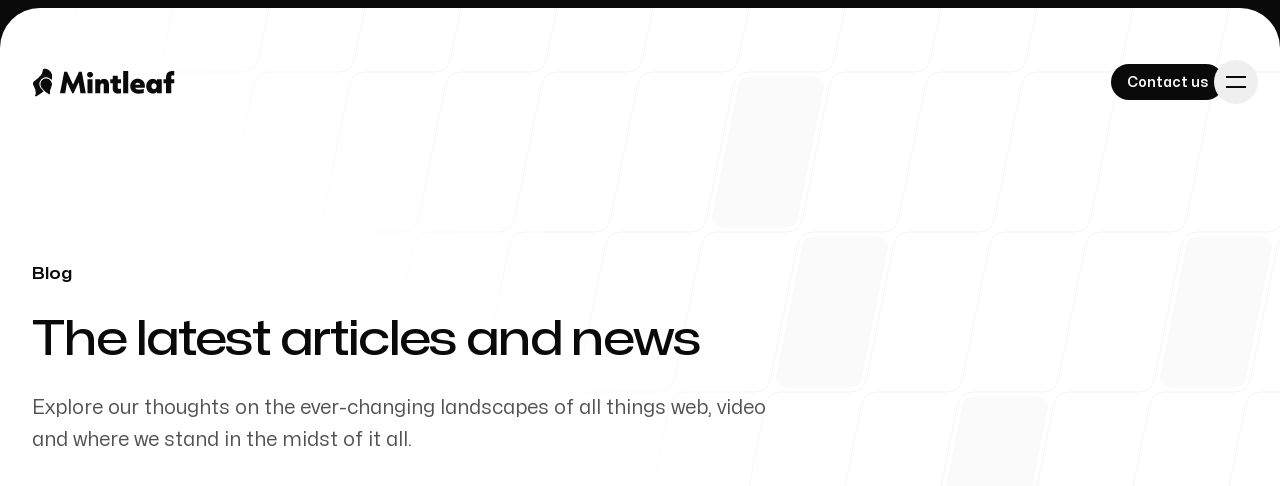

--- FILE ---
content_type: text/html; charset=utf-8
request_url: https://mintleafmarketing.com/blog
body_size: 9490
content:
<!DOCTYPE html><html lang="en" class="h-full bg-neutral-950 text-base antialiased"><head><meta charSet="utf-8"/><meta name="viewport" content="width=device-width, initial-scale=1"/><link rel="stylesheet" href="/_next/static/css/ac83eb10e9474c8c.css" data-precedence="next"/><link rel="preload" as="script" fetchPriority="low" href="/_next/static/chunks/webpack-3b8b6c1db863c932.js"/><script src="/_next/static/chunks/3c4e78cd-490972acc9c71e79.js" async=""></script><script src="/_next/static/chunks/380-0c76a6a5d0ba5afb.js" async=""></script><script src="/_next/static/chunks/main-app-93d53be38fd315ed.js" async=""></script><script src="/_next/static/chunks/890-c18b1423fed1dd61.js" async=""></script><script src="/_next/static/chunks/682-0d9b488bd8beb283.js" async=""></script><script src="/_next/static/chunks/app/layout-ebb6fabebc417961.js" async=""></script><script src="/_next/static/chunks/583-e192dee3b93befb8.js" async=""></script><script src="/_next/static/chunks/app/blog/page-db4f74474c5f8349.js" async=""></script><title>Blog - Mintleaf</title><meta name="description" content="Explore our thoughts on the ever-changing landscapes of all things web, video and where we stand in the midst of it all."/><link rel="icon" href="/favicon.ico" type="image/x-icon" sizes="48x48"/><script src="/_next/static/chunks/polyfills-42372ed130431b0a.js" noModule=""></script></head><body class="flex min-h-full flex-col"><div hidden=""><!--$--><!--/$--></div><header><div class="absolute left-0 right-0 top-2 z-40 pt-14"><div class="mx-auto max-w-7xl px-6 lg:px-8"><div class="mx-auto max-w-2xl lg:max-w-none"><div class="flex items-center justify-between"><a aria-label="Home" href="/"><svg width="28" height="32" viewBox="-2 -4 20 40" preserveAspectRatio="xMidYMid meet" xmlns="http://www.w3.org/2000/svg" class="h-8 sm:hidden"><defs><path id="_R_anb_-path1" d="M2.49957 33.5408C4.29651 29.8293 3.6318 25.383 0.483178 19.9858C-0.423245 18.4338 -0.0225097 16.4492 1.41823 15.371C1.83804 15.0562 2.29285 14.7254 2.76673 14.3819C6.66594 11.5545 12.0091 7.6839 12.0122 2.10861C12.0122 0.65197 12.6006 0 13.9173 0C15.4248 0 17.3967 0.912776 18.5925 1.76195C22.5363 4.56073 22.9529 7.70298 22.126 12.0792C20.4213 10.3364 18.0487 9.325 15.5584 9.325C14.2481 9.325 12.9854 9.6017 11.8023 10.1424C9.46153 11.2142 7.7282 13.1447 6.92038 15.5746C6.12209 17.9694 6.35744 20.6155 7.566 22.8323C7.64551 22.9818 7.73138 23.1249 7.82043 23.268C7.83315 23.2871 8.03352 23.602 8.4279 24.1331L8.44062 24.1586L8.4756 24.1967C9.06716 24.9886 10.0436 26.194 11.4048 27.5648C8.88269 29.578 5.88991 31.5849 2.50275 33.5376L2.49957 33.5408Z"></path><path id="_R_anb_-path2" d="M19.5723 30.6466C14.8939 28.0387 11.9361 24.4989 10.8134 22.9882L10.8006 22.9627L10.7657 22.9214C10.4508 22.4952 10.2918 22.2408 10.2886 22.2376C10.2282 22.139 10.1678 22.0372 10.1105 21.9291C9.2168 20.2848 9.03869 18.3416 9.62071 16.5955C10.1868 14.9003 11.389 13.5582 13.0047 12.8235C13.8157 12.4546 14.6808 12.2669 15.584 12.2669C17.823 12.2669 19.9698 13.4532 21.1816 15.3647C22.5237 17.4797 22.6096 20.1162 21.4042 22.2471C19.9666 24.7915 19.3306 27.7334 19.5755 30.6466H19.5723Z"></path><clipPath id="_R_anb_-clip"><use href="#_R_anb_-path1"></use><use href="#_R_anb_-path2"></use></clipPath></defs><rect clip-path="url(#_R_anb_-clip)" class="h-8 transition-all duration-300 fill-neutral-950 w-8"></rect><use href="#_R_anb_-path1" class="stroke-neutral-950" fill="none" stroke-width="1.5"></use><use href="#_R_anb_-path2" class="stroke-neutral-950" fill="none" stroke-width="1.5"></use></svg><svg viewBox="0 0 158 32" aria-hidden="true" class="hidden h-8 sm:block"><svg width="28" height="32" viewBox="-2 -4 20 40" preserveAspectRatio="xMinYMid meet" xmlns="http://www.w3.org/2000/svg"><defs><path id="_R_1inb_-path1" d="M2.49957 33.5408C4.29651 29.8293 3.6318 25.383 0.483178 19.9858C-0.423245 18.4338 -0.0225097 16.4492 1.41823 15.371C1.83804 15.0562 2.29285 14.7254 2.76673 14.3819C6.66594 11.5545 12.0091 7.6839 12.0122 2.10861C12.0122 0.65197 12.6006 0 13.9173 0C15.4248 0 17.3967 0.912776 18.5925 1.76195C22.5363 4.56073 22.9529 7.70298 22.126 12.0792C20.4213 10.3364 18.0487 9.325 15.5584 9.325C14.2481 9.325 12.9854 9.6017 11.8023 10.1424C9.46153 11.2142 7.7282 13.1447 6.92038 15.5746C6.12209 17.9694 6.35744 20.6155 7.566 22.8323C7.64551 22.9818 7.73138 23.1249 7.82043 23.268C7.83315 23.2871 8.03352 23.602 8.4279 24.1331L8.44062 24.1586L8.4756 24.1967C9.06716 24.9886 10.0436 26.194 11.4048 27.5648C8.88269 29.578 5.88991 31.5849 2.50275 33.5376L2.49957 33.5408Z"></path><path id="_R_1inb_-path2" d="M19.5723 30.6466C14.8939 28.0387 11.9361 24.4989 10.8134 22.9882L10.8006 22.9627L10.7657 22.9214C10.4508 22.4952 10.2918 22.2408 10.2886 22.2376C10.2282 22.139 10.1678 22.0372 10.1105 21.9291C9.2168 20.2848 9.03869 18.3416 9.62071 16.5955C10.1868 14.9003 11.389 13.5582 13.0047 12.8235C13.8157 12.4546 14.6808 12.2669 15.584 12.2669C17.823 12.2669 19.9698 13.4532 21.1816 15.3647C22.5237 17.4797 22.6096 20.1162 21.4042 22.2471C19.9666 24.7915 19.3306 27.7334 19.5755 30.6466H19.5723Z"></path><clipPath id="_R_1inb_-clip"><use href="#_R_1inb_-path1"></use><use href="#_R_1inb_-path2"></use></clipPath></defs><rect clip-path="url(#_R_1inb_-clip)" class="h-8 transition-all duration-300 fill-neutral-950 w-8"></rect><use href="#_R_1inb_-path1" class="stroke-neutral-950" fill="none" stroke-width="1.5"></use><use href="#_R_1inb_-path2" class="stroke-neutral-950" fill="none" stroke-width="1.5"></use></svg><svg x="28" y="5" width="115" height="23" viewBox="0 0 115 23" fill="none" xmlns="http://www.w3.org/2000/svg"><path d="M0.00318354 22.263L4.21725 0.801453H7.06056L13.008 13.6249L18.9808 0.801453H21.7987L25.7806 22.263H20.4533L18.7455 11.0933L13.5232 22.368H12.2288L7.03194 11.0933L5.22227 22.263H0H0.00318354Z" class="fill-black fill-neutral-950"></path><path d="M27.0215 3.67345C27.0215 1.96556 28.5481 0.855591 30.0461 0.855591C31.5441 0.855591 33.0452 1.96874 33.0452 3.67345C33.0452 5.37816 31.4932 6.5422 30.0461 6.5422C28.599 6.5422 27.0215 5.4036 27.0215 3.67345ZM27.5113 22.263V8.19601H32.5777V22.263H27.5113Z" class="fill-black fill-neutral-950"></path><path d="M35.293 22.263V8.19597H40.0255V9.79892C40.5693 8.97201 41.8351 7.85883 44.0582 7.85883C46.593 7.85883 48.9179 9.46179 48.9179 13.5741V22.263H43.8515V14.0416C43.8515 12.9825 43.1804 12.3878 42.274 12.3878C41.4217 12.3878 40.3594 13.1384 40.3594 14.7159V22.2662H35.293V22.263Z" class="fill-black fill-neutral-950"></path><path d="M52.6936 17.4797V12.2828H50.2129V8.196H52.6936V4.80884H57.7346V8.196H60.9659V12.2828H57.7346V16.6528C57.7346 17.4288 58.1735 17.9186 59.0004 17.9186C59.6715 17.9186 60.3203 17.7882 60.9659 17.661V22.1867C60.1899 22.3934 59.258 22.6256 57.76 22.6256C54.8372 22.6256 52.6936 20.5583 52.6936 17.4797V17.4797Z" class="fill-black fill-neutral-950"></path><path d="M63.1621 22.263V0.0254517H68.2286V22.263H63.1621Z" class="fill-black fill-neutral-950"></path><path d="M84.8061 16.6782H75.1344C75.5733 17.944 76.7374 18.6437 78.8046 18.6437C80.8719 18.6437 82.0359 18.3606 83.6643 17.8931V21.875C83.0441 22.1581 80.8974 22.6765 78.4929 22.6765C73.1912 22.6765 70.2461 19.3402 70.2461 15.2025C70.2461 11.0647 73.2961 7.72845 77.6915 7.72845C81.7783 7.72845 84.9047 10.6513 84.9047 14.9162C84.9047 15.4855 84.8538 16.1057 84.7997 16.675L84.8061 16.6782ZM80.1531 13.7808C80.1023 13.0302 79.4026 11.7135 77.6978 11.7135C76.432 11.7135 75.5002 12.4641 75.1121 13.7808H80.1531Z" class="fill-black fill-neutral-950"></path><path d="M86.2539 15.2311C86.2539 10.8612 89.2276 7.862 92.7961 7.862C94.6057 7.862 96.1323 8.63804 96.9847 9.82752V8.19914H101.638V22.2662H96.9847V20.6378C96.1323 21.8273 94.6057 22.6288 92.7961 22.6288C89.2276 22.6288 86.2539 19.6042 86.2539 15.2343V15.2311ZM96.5712 15.2311C96.5712 13.5518 95.4867 12.2828 93.9855 12.2828C92.4844 12.2828 91.3998 13.5232 91.3998 15.2311C91.3998 16.939 92.4875 18.2048 93.9855 18.2048C95.4835 18.2048 96.5712 16.939 96.5712 15.2311Z" class="fill-black fill-neutral-950"></path><path d="M106.082 22.263V12.2828H103.521V8.19597H106.082V6.17959C106.082 2.17225 108.305 0 112.468 0C113.063 0 113.658 0.0508838 114.176 0.155838V4.55121C113.762 4.42082 113.298 4.34448 112.805 4.34448C111.746 4.34448 111.151 4.83428 111.151 5.94743V8.19597H114.15V12.2828H111.151V22.263H106.085H106.082Z" class="fill-black fill-neutral-950"></path></svg></svg></a><div class="flex items-center gap-x-8"><a class="inline-flex rounded-full px-4 py-1.5 text-sm font-semibold transition bg-neutral-950 text-white hover:bg-neutral-800" href="/contact"><span class="relative top-px">Contact us</span></a><button type="button" aria-expanded="false" aria-controls="_R_1b_" class="group -m-2.5 rounded-full p-2.5 transition hover:bg-neutral-950/10" aria-label="Toggle navigation"><svg viewBox="0 0 24 24" aria-hidden="true" class="h-6 w-6 fill-neutral-950 group-hover:fill-neutral-700"><path d="M2 6h20v2H2zM2 16h20v2H2z"></path></svg></button></div></div></div></div></div><div id="_R_1b_" class="relative z-50 overflow-hidden bg-neutral-950 pt-2" aria-hidden="true" style="height:0.5rem"><div class="bg-neutral-800"><div class="bg-neutral-950 pb-16 pt-14"><div class="mx-auto max-w-7xl px-6 lg:px-8"><div class="mx-auto max-w-2xl lg:max-w-none"><div class="flex items-center justify-between"><a aria-label="Home" href="/"><svg width="28" height="32" viewBox="-2 -4 20 40" preserveAspectRatio="xMidYMid meet" xmlns="http://www.w3.org/2000/svg" class="h-8 sm:hidden"><defs><path id="_R_ll7b_-path1" d="M2.49957 33.5408C4.29651 29.8293 3.6318 25.383 0.483178 19.9858C-0.423245 18.4338 -0.0225097 16.4492 1.41823 15.371C1.83804 15.0562 2.29285 14.7254 2.76673 14.3819C6.66594 11.5545 12.0091 7.6839 12.0122 2.10861C12.0122 0.65197 12.6006 0 13.9173 0C15.4248 0 17.3967 0.912776 18.5925 1.76195C22.5363 4.56073 22.9529 7.70298 22.126 12.0792C20.4213 10.3364 18.0487 9.325 15.5584 9.325C14.2481 9.325 12.9854 9.6017 11.8023 10.1424C9.46153 11.2142 7.7282 13.1447 6.92038 15.5746C6.12209 17.9694 6.35744 20.6155 7.566 22.8323C7.64551 22.9818 7.73138 23.1249 7.82043 23.268C7.83315 23.2871 8.03352 23.602 8.4279 24.1331L8.44062 24.1586L8.4756 24.1967C9.06716 24.9886 10.0436 26.194 11.4048 27.5648C8.88269 29.578 5.88991 31.5849 2.50275 33.5376L2.49957 33.5408Z"></path><path id="_R_ll7b_-path2" d="M19.5723 30.6466C14.8939 28.0387 11.9361 24.4989 10.8134 22.9882L10.8006 22.9627L10.7657 22.9214C10.4508 22.4952 10.2918 22.2408 10.2886 22.2376C10.2282 22.139 10.1678 22.0372 10.1105 21.9291C9.2168 20.2848 9.03869 18.3416 9.62071 16.5955C10.1868 14.9003 11.389 13.5582 13.0047 12.8235C13.8157 12.4546 14.6808 12.2669 15.584 12.2669C17.823 12.2669 19.9698 13.4532 21.1816 15.3647C22.5237 17.4797 22.6096 20.1162 21.4042 22.2471C19.9666 24.7915 19.3306 27.7334 19.5755 30.6466H19.5723Z"></path><clipPath id="_R_ll7b_-clip"><use href="#_R_ll7b_-path1"></use><use href="#_R_ll7b_-path2"></use></clipPath></defs><rect clip-path="url(#_R_ll7b_-clip)" class="h-8 transition-all duration-300 fill-white w-8"></rect><use href="#_R_ll7b_-path1" class="stroke-white" fill="none" stroke-width="1.5"></use><use href="#_R_ll7b_-path2" class="stroke-white" fill="none" stroke-width="1.5"></use></svg><svg viewBox="0 0 158 32" aria-hidden="true" class="hidden h-8 sm:block"><svg width="28" height="32" viewBox="-2 -4 20 40" preserveAspectRatio="xMinYMid meet" xmlns="http://www.w3.org/2000/svg"><defs><path id="_R_35l7b_-path1" d="M2.49957 33.5408C4.29651 29.8293 3.6318 25.383 0.483178 19.9858C-0.423245 18.4338 -0.0225097 16.4492 1.41823 15.371C1.83804 15.0562 2.29285 14.7254 2.76673 14.3819C6.66594 11.5545 12.0091 7.6839 12.0122 2.10861C12.0122 0.65197 12.6006 0 13.9173 0C15.4248 0 17.3967 0.912776 18.5925 1.76195C22.5363 4.56073 22.9529 7.70298 22.126 12.0792C20.4213 10.3364 18.0487 9.325 15.5584 9.325C14.2481 9.325 12.9854 9.6017 11.8023 10.1424C9.46153 11.2142 7.7282 13.1447 6.92038 15.5746C6.12209 17.9694 6.35744 20.6155 7.566 22.8323C7.64551 22.9818 7.73138 23.1249 7.82043 23.268C7.83315 23.2871 8.03352 23.602 8.4279 24.1331L8.44062 24.1586L8.4756 24.1967C9.06716 24.9886 10.0436 26.194 11.4048 27.5648C8.88269 29.578 5.88991 31.5849 2.50275 33.5376L2.49957 33.5408Z"></path><path id="_R_35l7b_-path2" d="M19.5723 30.6466C14.8939 28.0387 11.9361 24.4989 10.8134 22.9882L10.8006 22.9627L10.7657 22.9214C10.4508 22.4952 10.2918 22.2408 10.2886 22.2376C10.2282 22.139 10.1678 22.0372 10.1105 21.9291C9.2168 20.2848 9.03869 18.3416 9.62071 16.5955C10.1868 14.9003 11.389 13.5582 13.0047 12.8235C13.8157 12.4546 14.6808 12.2669 15.584 12.2669C17.823 12.2669 19.9698 13.4532 21.1816 15.3647C22.5237 17.4797 22.6096 20.1162 21.4042 22.2471C19.9666 24.7915 19.3306 27.7334 19.5755 30.6466H19.5723Z"></path><clipPath id="_R_35l7b_-clip"><use href="#_R_35l7b_-path1"></use><use href="#_R_35l7b_-path2"></use></clipPath></defs><rect clip-path="url(#_R_35l7b_-clip)" class="h-8 transition-all duration-300 fill-white w-8"></rect><use href="#_R_35l7b_-path1" class="stroke-white" fill="none" stroke-width="1.5"></use><use href="#_R_35l7b_-path2" class="stroke-white" fill="none" stroke-width="1.5"></use></svg><svg x="28" y="5" width="115" height="23" viewBox="0 0 115 23" fill="none" xmlns="http://www.w3.org/2000/svg"><path d="M0.00318354 22.263L4.21725 0.801453H7.06056L13.008 13.6249L18.9808 0.801453H21.7987L25.7806 22.263H20.4533L18.7455 11.0933L13.5232 22.368H12.2288L7.03194 11.0933L5.22227 22.263H0H0.00318354Z" class="fill-white fill-neutral-950"></path><path d="M27.0215 3.67345C27.0215 1.96556 28.5481 0.855591 30.0461 0.855591C31.5441 0.855591 33.0452 1.96874 33.0452 3.67345C33.0452 5.37816 31.4932 6.5422 30.0461 6.5422C28.599 6.5422 27.0215 5.4036 27.0215 3.67345ZM27.5113 22.263V8.19601H32.5777V22.263H27.5113Z" class="fill-white fill-neutral-950"></path><path d="M35.293 22.263V8.19597H40.0255V9.79892C40.5693 8.97201 41.8351 7.85883 44.0582 7.85883C46.593 7.85883 48.9179 9.46179 48.9179 13.5741V22.263H43.8515V14.0416C43.8515 12.9825 43.1804 12.3878 42.274 12.3878C41.4217 12.3878 40.3594 13.1384 40.3594 14.7159V22.2662H35.293V22.263Z" class="fill-white fill-neutral-950"></path><path d="M52.6936 17.4797V12.2828H50.2129V8.196H52.6936V4.80884H57.7346V8.196H60.9659V12.2828H57.7346V16.6528C57.7346 17.4288 58.1735 17.9186 59.0004 17.9186C59.6715 17.9186 60.3203 17.7882 60.9659 17.661V22.1867C60.1899 22.3934 59.258 22.6256 57.76 22.6256C54.8372 22.6256 52.6936 20.5583 52.6936 17.4797V17.4797Z" class="fill-white fill-neutral-950"></path><path d="M63.1621 22.263V0.0254517H68.2286V22.263H63.1621Z" class="fill-white fill-neutral-950"></path><path d="M84.8061 16.6782H75.1344C75.5733 17.944 76.7374 18.6437 78.8046 18.6437C80.8719 18.6437 82.0359 18.3606 83.6643 17.8931V21.875C83.0441 22.1581 80.8974 22.6765 78.4929 22.6765C73.1912 22.6765 70.2461 19.3402 70.2461 15.2025C70.2461 11.0647 73.2961 7.72845 77.6915 7.72845C81.7783 7.72845 84.9047 10.6513 84.9047 14.9162C84.9047 15.4855 84.8538 16.1057 84.7997 16.675L84.8061 16.6782ZM80.1531 13.7808C80.1023 13.0302 79.4026 11.7135 77.6978 11.7135C76.432 11.7135 75.5002 12.4641 75.1121 13.7808H80.1531Z" class="fill-white fill-neutral-950"></path><path d="M86.2539 15.2311C86.2539 10.8612 89.2276 7.862 92.7961 7.862C94.6057 7.862 96.1323 8.63804 96.9847 9.82752V8.19914H101.638V22.2662H96.9847V20.6378C96.1323 21.8273 94.6057 22.6288 92.7961 22.6288C89.2276 22.6288 86.2539 19.6042 86.2539 15.2343V15.2311ZM96.5712 15.2311C96.5712 13.5518 95.4867 12.2828 93.9855 12.2828C92.4844 12.2828 91.3998 13.5232 91.3998 15.2311C91.3998 16.939 92.4875 18.2048 93.9855 18.2048C95.4835 18.2048 96.5712 16.939 96.5712 15.2311Z" class="fill-white fill-neutral-950"></path><path d="M106.082 22.263V12.2828H103.521V8.19597H106.082V6.17959C106.082 2.17225 108.305 0 112.468 0C113.063 0 113.658 0.0508838 114.176 0.155838V4.55121C113.762 4.42082 113.298 4.34448 112.805 4.34448C111.746 4.34448 111.151 4.83428 111.151 5.94743V8.19597H114.15V12.2828H111.151V22.263H106.085H106.082Z" class="fill-white fill-neutral-950"></path></svg></svg></a><div class="flex items-center gap-x-8"><a class="inline-flex rounded-full px-4 py-1.5 text-sm font-semibold transition bg-white text-neutral-950 hover:bg-neutral-200" href="/contact"><span class="relative top-px">Contact us</span></a><button type="button" aria-expanded="false" aria-controls="_R_1b_" class="group -m-2.5 rounded-full p-2.5 transition hover:bg-white/10" aria-label="Toggle navigation"><svg viewBox="0 0 24 24" aria-hidden="true" class="h-6 w-6 fill-white group-hover:fill-neutral-200"><path d="m5.636 4.223 14.142 14.142-1.414 1.414L4.222 5.637z"></path><path d="M4.222 18.363 18.364 4.22l1.414 1.414L5.636 19.777z"></path></svg></button></div></div></div></div></div><nav class="mt-px font-display text-5xl font-medium tracking-tight text-white"><div class="even:mt-px sm:bg-neutral-950"><div class="mx-auto max-w-7xl px-6 lg:px-8"><div class="mx-auto max-w-2xl lg:max-w-none"><div class="grid grid-cols-1 sm:grid-cols-2"><a class="group relative isolate -mx-6 bg-neutral-950 px-6 py-10 even:mt-px sm:mx-0 sm:px-0 sm:py-16 sm:odd:pr-16 sm:even:mt-0 sm:even:border-l sm:even:border-neutral-800 sm:even:pl-16" href="/work">Our Work<span class="absolute inset-y-0 -z-10 w-screen bg-neutral-900 opacity-0 transition group-odd:right-0 group-even:left-0 group-hover:opacity-100"></span></a><a class="group relative isolate -mx-6 bg-neutral-950 px-6 py-10 even:mt-px sm:mx-0 sm:px-0 sm:py-16 sm:odd:pr-16 sm:even:mt-0 sm:even:border-l sm:even:border-neutral-800 sm:even:pl-16" href="/about">About Us<span class="absolute inset-y-0 -z-10 w-screen bg-neutral-900 opacity-0 transition group-odd:right-0 group-even:left-0 group-hover:opacity-100"></span></a></div></div></div></div><div class="even:mt-px sm:bg-neutral-950"><div class="mx-auto max-w-7xl px-6 lg:px-8"><div class="mx-auto max-w-2xl lg:max-w-none"><div class="grid grid-cols-1 sm:grid-cols-2"><a class="group relative isolate -mx-6 bg-neutral-950 px-6 py-10 even:mt-px sm:mx-0 sm:px-0 sm:py-16 sm:odd:pr-16 sm:even:mt-0 sm:even:border-l sm:even:border-neutral-800 sm:even:pl-16" href="/process">Our Process<span class="absolute inset-y-0 -z-10 w-screen bg-neutral-900 opacity-0 transition group-odd:right-0 group-even:left-0 group-hover:opacity-100"></span></a><a class="group relative isolate -mx-6 bg-neutral-950 px-6 py-10 even:mt-px sm:mx-0 sm:px-0 sm:py-16 sm:odd:pr-16 sm:even:mt-0 sm:even:border-l sm:even:border-neutral-800 sm:even:pl-16" href="/blog">Blog<span class="absolute inset-y-0 -z-10 w-screen bg-neutral-900 opacity-0 transition group-odd:right-0 group-even:left-0 group-hover:opacity-100"></span></a></div></div></div></div></nav><div class="relative bg-neutral-950 before:absolute before:inset-x-0 before:top-0 before:h-px before:bg-neutral-800"><div class="mx-auto max-w-7xl px-6 lg:px-8"><div class="mx-auto max-w-2xl lg:max-w-none"><div class="grid grid-cols-1 gap-y-10 pb-16 pt-10 sm:grid-cols-2 sm:pt-16"><div><h2 class="font-display text-base font-semibold text-white">Our offices</h2><ul role="list" class="mt-6 grid grid-cols-1 gap-8 sm:grid-cols-2"><li><address class="text-sm not-italic text-neutral-300"><strong class="text-white">Portsmouth</strong><br/>159 Middle Street, Suite 2B<br/>Portsmouth, New Hampshire</address></li></ul></div><div class="sm:border-l sm:border-transparent sm:pl-16"><h2 class="font-display text-base font-semibold text-white">Follow us</h2><ul role="list" class="flex gap-x-10 text-white mt-6"><li><a target="_blank" aria-label="Facebook" class="transition hover:text-neutral-200" href="https://www.facebook.com/MintleafLLC/"><svg viewBox="0 0 24 24" aria-hidden="true" class="h-6 w-6 fill-current"><path fill-rule="evenodd" clip-rule="evenodd" d="M22 12c0-5.523-4.477-10-10-10S2 6.477 2 12c0 4.991 3.657 9.128 8.438 9.878v-6.987h-2.54V12h2.54V9.797c0-2.506 1.492-3.89 3.777-3.89 1.094 0 2.238.195 2.238.195v2.46h-1.26c-1.243 0-1.63.771-1.63 1.562V12h2.773l-.443 2.89h-2.33v6.988C18.343 21.128 22 16.991 22 12Z"></path></svg></a></li><li><a target="_blank" aria-label="Instagram" class="transition hover:text-neutral-200" href="https://www.instagram.com/mintleafllc/"><svg viewBox="0 0 24 24" aria-hidden="true" class="h-6 w-6 fill-current"><path fill-rule="evenodd" clip-rule="evenodd" d="M12.315 2c2.43 0 2.784.013 3.808.06 1.064.049 1.791.218 2.427.465.668.25 1.272.644 1.772 1.153.509.5.902 1.104 1.153 1.772.247.636.416 1.363.465 2.427.048 1.067.06 1.407.06 4.123v.08c0 2.643-.012 2.987-.06 4.043-.049 1.064-.218 1.791-.465 2.427a4.903 4.903 0 0 1-1.153 1.772c-.5.509-1.104.902-1.772 1.153-.636.247-1.363.416-2.427.465-1.067.048-1.407.06-4.123.06h-.08c-2.643 0-2.987-.012-4.043-.06-1.064-.049-1.791-.218-2.427-.465a4.903 4.903 0 0 1-1.772-1.153 4.902 4.902 0 0 1-1.153-1.772c-.247-.636-.416-1.363-.465-2.427-.047-1.024-.06-1.379-.06-3.808v-.63c0-2.43.013-2.784.06-3.808.049-1.064.218-1.791.465-2.427a4.902 4.902 0 0 1 1.153-1.772A4.902 4.902 0 0 1 5.45 2.525c.636-.247 1.363-.416 2.427-.465C8.901 2.013 9.256 2 11.685 2h.63Zm-.081 1.802h-.468c-2.456 0-2.784.011-3.807.058-.975.045-1.504.207-1.857.344-.467.182-.8.398-1.15.748-.35.35-.566.683-.748 1.15-.137.353-.3.882-.344 1.857-.047 1.023-.058 1.351-.058 3.807v.468c0 2.456.011 2.784.058 3.807.045.975.207 1.504.344 1.857.182.466.399.8.748 1.15.35.35.683.566 1.15.748.353.137.882.3 1.857.344 1.054.048 1.37.058 4.041.058h.08c2.597 0 2.917-.01 3.96-.058.976-.045 1.505-.207 1.858-.344.466-.182.8-.398 1.15-.748.35-.35.566-.683.748-1.15.137-.353.3-.882.344-1.857.048-1.055.058-1.37.058-4.041v-.08c0-2.597-.01-2.917-.058-3.96-.045-.976-.207-1.505-.344-1.858a3.096 3.096 0 0 0-.748-1.15 3.098 3.098 0 0 0-1.15-.748c-.353-.137-.882-.3-1.857-.344-1.023-.047-1.351-.058-3.807-.058ZM12 6.865a5.135 5.135 0 1 1 0 10.27 5.135 5.135 0 0 1 0-10.27Zm0 1.802a3.333 3.333 0 1 0 0 6.666 3.333 3.333 0 0 0 0-6.666Zm5.338-3.205a1.2 1.2 0 1 1 0 2.4 1.2 1.2 0 0 1 0-2.4Z"></path></svg></a></li><li><a target="_blank" aria-label="LinkedIn" class="transition hover:text-neutral-200" href="https://www.linkedin.com/company/mintleaf-marketing/"><svg viewBox="0 0 24 24" aria-hidden="true" class="h-6 w-6 fill-current"><path fill-rule="evenodd" clip-rule="evenodd" d="M19 0h-14c-2.761 0-5 2.239-5 5v14c0 2.761 2.239 5 5 5h14c2.762 0 5-2.239 5-5v-14c0-2.761-2.238-5-5-5zm-11 19h-3v-11h3v11zm-1.5-12.268c-.966 0-1.75-.79-1.75-1.764s.784-1.764 1.75-1.764 1.75.79 1.75 1.764-.783 1.764-1.75 1.764zm13.5 12.268h-3v-5.604c0-3.368-4-3.113-4 0v5.604h-3v-11h3v1.765c1.396-2.586 7-2.777 7 2.476v6.759z"></path></svg></a></li></ul></div></div></div></div></div></div></div></header><div class="relative flex flex-auto overflow-hidden bg-white pt-14" style="border-top-left-radius:40px;border-top-right-radius:40px"><div class="relative isolate flex w-full flex-col pt-9"><svg aria-hidden="true" class="absolute inset-x-0 -top-14 -z-10 h-[1000px] w-full fill-neutral-50 stroke-neutral-950/5 [mask-image:linear-gradient(to_bottom_left,white_40%,transparent_50%)]"><rect width="100%" height="100%" fill="url(#_R_dbb_)" stroke-width="0"></rect><svg x="50%" y="-96" stroke-width="0" class="overflow-visible"><g clip-path="url(#clip-1-1)"><path transform="translate(64 160)" d="M45.119 4.5a11.5 11.5 0 0 0-11.277 9.245l-25.6 128C6.82 148.861 12.262 155.5 19.52 155.5h63.366a11.5 11.5 0 0 0 11.277-9.245l25.6-128c1.423-7.116-4.02-13.755-11.277-13.755H45.119Z"></path></g><g clip-path="url(#clip-2-2)"><path transform="translate(128 320)" d="M45.119 4.5a11.5 11.5 0 0 0-11.277 9.245l-25.6 128C6.82 148.861 12.262 155.5 19.52 155.5h63.366a11.5 11.5 0 0 0 11.277-9.245l25.6-128c1.423-7.116-4.02-13.755-11.277-13.755H45.119Z"></path></g><g clip-path="url(#clip-4-3)"><path transform="translate(288 480)" d="M45.119 4.5a11.5 11.5 0 0 0-11.277 9.245l-25.6 128C6.82 148.861 12.262 155.5 19.52 155.5h63.366a11.5 11.5 0 0 0 11.277-9.245l25.6-128c1.423-7.116-4.02-13.755-11.277-13.755H45.119Z"></path></g><g clip-path="url(#clip-6-2)"><path transform="translate(512 320)" d="M45.119 4.5a11.5 11.5 0 0 0-11.277 9.245l-25.6 128C6.82 148.861 12.262 155.5 19.52 155.5h63.366a11.5 11.5 0 0 0 11.277-9.245l25.6-128c1.423-7.116-4.02-13.755-11.277-13.755H45.119Z"></path></g><g clip-path="url(#clip-7-4)"><path transform="translate(544 640)" d="M45.119 4.5a11.5 11.5 0 0 0-11.277 9.245l-25.6 128C6.82 148.861 12.262 155.5 19.52 155.5h63.366a11.5 11.5 0 0 0 11.277-9.245l25.6-128c1.423-7.116-4.02-13.755-11.277-13.755H45.119Z"></path></g><g clip-path="url(#clip-5-5)"><path transform="translate(320 800)" d="M45.119 4.5a11.5 11.5 0 0 0-11.277 9.245l-25.6 128C6.82 148.861 12.262 155.5 19.52 155.5h63.366a11.5 11.5 0 0 0 11.277-9.245l25.6-128c1.423-7.116-4.02-13.755-11.277-13.755H45.119Z"></path></g></svg><defs><pattern id="_R_dbb_" width="96" height="480" x="50%" patternUnits="userSpaceOnUse" patternTransform="translate(0 -96)" fill="none"><path d="M128 0 98.572 147.138A16 16 0 0 1 82.883 160H13.117a16 16 0 0 0-15.69 12.862l-26.855 134.276A16 16 0 0 1-45.117 320H-116M64-160 34.572-12.862A16 16 0 0 1 18.883 0h-69.766a16 16 0 0 0-15.69 12.862l-26.855 134.276A16 16 0 0 1-109.117 160H-180M192 160l-29.428 147.138A15.999 15.999 0 0 1 146.883 320H77.117a16 16 0 0 0-15.69 12.862L34.573 467.138A16 16 0 0 1 18.883 480H-52M-136 480h58.883a16 16 0 0 0 15.69-12.862l26.855-134.276A16 16 0 0 1-18.883 320h69.766a16 16 0 0 0 15.69-12.862l26.855-134.276A16 16 0 0 1 109.117 160H192M-72 640h58.883a16 16 0 0 0 15.69-12.862l26.855-134.276A16 16 0 0 1 45.117 480h69.766a15.999 15.999 0 0 0 15.689-12.862l26.856-134.276A15.999 15.999 0 0 1 173.117 320H256M-200 320h58.883a15.999 15.999 0 0 0 15.689-12.862l26.856-134.276A16 16 0 0 1-82.883 160h69.766a16 16 0 0 0 15.69-12.862L29.427 12.862A16 16 0 0 1 45.117 0H128"></path></pattern></defs></svg><main class="w-full flex-auto"><div class="mx-auto max-w-7xl px-6 lg:px-8 mt-24 sm:mt-32 lg:mt-40"><div class="mx-auto max-w-2xl lg:max-w-none"><div style="opacity:0;transform:translateY(24px)"><h1><span class="block font-display text-base font-semibold text-neutral-950">Blog</span><span class="sr-only"> - </span><span class="mt-6 block max-w-5xl font-display text-5xl font-medium tracking-tight text-neutral-950 [text-wrap:balance] sm:text-6xl">The latest articles and news</span></h1><div class="mt-6 max-w-3xl text-xl text-neutral-600"><p>Explore our thoughts on the ever-changing landscapes of all things web, video and where we stand in the midst of it all.</p></div></div></div></div><div class="mx-auto max-w-7xl px-6 lg:px-8 mt-24 sm:mt-32 lg:mt-40"><div class="mx-auto max-w-2xl lg:max-w-none"><div class="space-y-24 lg:space-y-32"><div style="opacity:0;transform:translateY(24px)"><article><div class="pt-16 relative before:absolute after:absolute before:bg-neutral-950 after:bg-neutral-950/10 before:left-0 before:top-0 before:h-px before:w-6 after:left-8 after:right-0 after:top-0 after:h-px"><div class="relative lg:-mx-4 lg:flex lg:justify-end"><div class="pt-10 lg:w-2/3 lg:flex-none lg:px-4 lg:pt-0"><h2 class="font-display text-2xl font-semibold text-neutral-950"><a href="/blog/non-profit-impact-with-video">Lights, Camera, Impact: Empowering Nonprofits Through Video</a></h2><dl class="lg:absolute lg:left-0 lg:top-0 lg:w-1/3 lg:px-4"><dt class="sr-only">Published</dt><dd class="absolute left-0 top-0 text-sm text-neutral-950 lg:static"><time dateTime="2024-02-05T22:11:47.044Z">February 5, 2024</time></dd><dt class="sr-only">Author</dt><dd class="mt-6 flex gap-x-4"><div class="flex-none overflow-hidden rounded-xl bg-neutral-100"><img alt="" loading="lazy" width="48" height="48" decoding="async" data-nimg="1" class="h-12 w-12 object-contain p-2 grayscale" style="color:transparent" srcSet="/_next/image?url=%2F_next%2Fstatic%2Fmedia%2Fmintleaf-logo-black.bdbbbfb6.svg&amp;w=48&amp;q=75 1x, /_next/image?url=%2F_next%2Fstatic%2Fmedia%2Fmintleaf-logo-black.bdbbbfb6.svg&amp;w=96&amp;q=75 2x" src="/_next/image?url=%2F_next%2Fstatic%2Fmedia%2Fmintleaf-logo-black.bdbbbfb6.svg&amp;w=96&amp;q=75"/></div><div class="text-sm text-neutral-950"><div class="font-semibold">Team Mintleaf</div></div></dd></dl><p class="mt-6 max-w-2xl text-base text-neutral-600">This is a sample summary</p><a class="mt-8 inline-flex rounded-full px-4 py-1.5 text-sm font-semibold transition bg-neutral-950 text-white hover:bg-neutral-800" aria-label="Read more: Lights, Camera, Impact: Empowering Nonprofits Through Video" href="/blog/non-profit-impact-with-video"><span class="relative top-px">Read more</span></a></div></div></div></article></div></div></div></div><div class="mx-auto max-w-7xl px-6 lg:px-8 mt-24 sm:mt-32 lg:mt-40"><div class="mx-auto max-w-2xl lg:max-w-none"><div class="-mx-6 rounded-4xl bg-neutral-950 px-6 py-20 sm:mx-0 sm:py-32 md:px-12" style="opacity:0;transform:translateY(24px)"><div class="mx-auto max-w-4xl"><div class="max-w-xl"><h2 class="font-display text-3xl font-medium text-white [text-wrap:balance] sm:text-4xl">Tell us about your project</h2><div class="mt-6 flex"><a class="inline-flex rounded-full px-4 py-1.5 text-sm font-semibold transition bg-white text-neutral-950 hover:bg-neutral-200" href="/contact"><span class="relative top-px">Let&#x27;s Make Magic</span></a></div><div class="mt-10 border-t border-white/10 pt-10"><h3 class="font-display text-base font-semibold text-white">Our offices</h3><ul role="list" class="mt-6 grid grid-cols-1 gap-8 sm:grid-cols-2"><li><address class="text-sm not-italic text-neutral-300"><strong class="text-white">Portsmouth</strong><br/>159 Middle Street, Suite 2B<br/>Portsmouth, New Hampshire</address></li></ul></div></div></div></div></div></div><!--$--><!--/$--></main><footer class="mx-auto max-w-7xl px-6 lg:px-8 mt-24 w-full sm:mt-32 lg:mt-40"><div class="mx-auto max-w-2xl lg:max-w-none"><div style="opacity:0;transform:translateY(24px)"><div class="grid grid-cols-1 gap-x-8 gap-y-16 lg:grid-cols-2"><nav><ul role="list" class="grid grid-cols-2 gap-8 sm:grid-cols-3"><li><div class="font-display text-sm font-semibold tracking-wider text-neutral-950">Work</div><ul role="list" class="mt-4 text-sm text-neutral-700"><li class="mt-4"><a class="transition hover:text-neutral-950" href="/work/tattoo-girl-wine">Tattoo Girl</a></li><li class="mt-4"><a class="transition hover:text-neutral-950" href="/work">See all <span aria-hidden="true">→</span></a></li></ul></li><li><div class="font-display text-sm font-semibold tracking-wider text-neutral-950">Company</div><ul role="list" class="mt-4 text-sm text-neutral-700"><li class="mt-4"><a class="transition hover:text-neutral-950" href="/about">About</a></li><li class="mt-4"><a class="transition hover:text-neutral-950" href="/process">Process</a></li><li class="mt-4"><a class="transition hover:text-neutral-950" href="/blog">Blog</a></li><li class="mt-4"><a class="transition hover:text-neutral-950" href="/contact">Contact us</a></li></ul></li><li><div class="font-display text-sm font-semibold tracking-wider text-neutral-950">Connect</div><ul role="list" class="mt-4 text-sm text-neutral-700"><li class="mt-4"><a class="transition hover:text-neutral-950" href="https://www.facebook.com/MintleafLLC/">Facebook</a></li><li class="mt-4"><a class="transition hover:text-neutral-950" href="https://www.instagram.com/mintleafllc/">Instagram</a></li><li class="mt-4"><a class="transition hover:text-neutral-950" href="https://www.linkedin.com/company/mintleaf-marketing/">LinkedIn</a></li></ul></li></ul></nav><div class="flex lg:justify-end"><form class="max-w-sm"><h2 class="font-display text-sm font-semibold tracking-wider text-neutral-950">Sign up for our newsletter</h2><p class="mt-4 text-sm text-neutral-700">Subscribe to get the latest design news, articles, resources and inspiration.</p><div class="relative mt-6"><input type="email" placeholder="Email address" autoComplete="email" aria-label="Email address" class="block w-full rounded-2xl border border-neutral-300 bg-transparent py-4 pl-6 pr-20 text-base/6 text-neutral-950 ring-4 ring-transparent transition placeholder:text-neutral-500 focus:border-neutral-950 focus:outline-none focus:ring-neutral-950/5" value=""/><div class="absolute inset-y-1 right-1 flex justify-end"><button type="submit" aria-label="Submit" class="flex aspect-square h-full items-center justify-center rounded-xl bg-neutral-950 text-white transition hover:bg-neutral-800"><svg viewBox="0 0 16 6" aria-hidden="true" class="w-4"><path fill="currentColor" fill-rule="evenodd" clip-rule="evenodd" d="M16 3 10 .5v2H0v1h10v2L16 3Z"></path></svg></button></div></div><div style="position:fixed;z-index:9999;top:16px;left:16px;right:16px;bottom:16px;pointer-events:none"></div></form></div></div><div class="mb-20 mt-24 flex flex-wrap items-end justify-between gap-x-6 gap-y-4 border-t border-neutral-950/10 pt-12"><a aria-label="Home" href="/"><svg viewBox="0 0 158 32" aria-hidden="true" class="group/logo h-8"><svg width="28" height="32" viewBox="-2 -4 20 40" preserveAspectRatio="xMinYMid meet" xmlns="http://www.w3.org/2000/svg"><defs><path id="_R_2qtbb_-path1" d="M2.49957 33.5408C4.29651 29.8293 3.6318 25.383 0.483178 19.9858C-0.423245 18.4338 -0.0225097 16.4492 1.41823 15.371C1.83804 15.0562 2.29285 14.7254 2.76673 14.3819C6.66594 11.5545 12.0091 7.6839 12.0122 2.10861C12.0122 0.65197 12.6006 0 13.9173 0C15.4248 0 17.3967 0.912776 18.5925 1.76195C22.5363 4.56073 22.9529 7.70298 22.126 12.0792C20.4213 10.3364 18.0487 9.325 15.5584 9.325C14.2481 9.325 12.9854 9.6017 11.8023 10.1424C9.46153 11.2142 7.7282 13.1447 6.92038 15.5746C6.12209 17.9694 6.35744 20.6155 7.566 22.8323C7.64551 22.9818 7.73138 23.1249 7.82043 23.268C7.83315 23.2871 8.03352 23.602 8.4279 24.1331L8.44062 24.1586L8.4756 24.1967C9.06716 24.9886 10.0436 26.194 11.4048 27.5648C8.88269 29.578 5.88991 31.5849 2.50275 33.5376L2.49957 33.5408Z"></path><path id="_R_2qtbb_-path2" d="M19.5723 30.6466C14.8939 28.0387 11.9361 24.4989 10.8134 22.9882L10.8006 22.9627L10.7657 22.9214C10.4508 22.4952 10.2918 22.2408 10.2886 22.2376C10.2282 22.139 10.1678 22.0372 10.1105 21.9291C9.2168 20.2848 9.03869 18.3416 9.62071 16.5955C10.1868 14.9003 11.389 13.5582 13.0047 12.8235C13.8157 12.4546 14.6808 12.2669 15.584 12.2669C17.823 12.2669 19.9698 13.4532 21.1816 15.3647C22.5237 17.4797 22.6096 20.1162 21.4042 22.2471C19.9666 24.7915 19.3306 27.7334 19.5755 30.6466H19.5723Z"></path><clipPath id="_R_2qtbb_-clip"><use href="#_R_2qtbb_-path1"></use><use href="#_R_2qtbb_-path2"></use></clipPath></defs><rect clip-path="url(#_R_2qtbb_-clip)" class="h-8 transition-all duration-300 fill-neutral-950 w-0 group-hover:w-8"></rect><use href="#_R_2qtbb_-path1" class="stroke-neutral-950" fill="none" stroke-width="1.5"></use><use href="#_R_2qtbb_-path2" class="stroke-neutral-950" fill="none" stroke-width="1.5"></use></svg><svg x="28" y="5" width="115" height="23" viewBox="0 0 115 23" fill="none" xmlns="http://www.w3.org/2000/svg"><path d="M0.00318354 22.263L4.21725 0.801453H7.06056L13.008 13.6249L18.9808 0.801453H21.7987L25.7806 22.263H20.4533L18.7455 11.0933L13.5232 22.368H12.2288L7.03194 11.0933L5.22227 22.263H0H0.00318354Z" class="fill-black group-hover:fill-white"></path><path d="M27.0215 3.67345C27.0215 1.96556 28.5481 0.855591 30.0461 0.855591C31.5441 0.855591 33.0452 1.96874 33.0452 3.67345C33.0452 5.37816 31.4932 6.5422 30.0461 6.5422C28.599 6.5422 27.0215 5.4036 27.0215 3.67345ZM27.5113 22.263V8.19601H32.5777V22.263H27.5113Z" class="fill-black group-hover:fill-white"></path><path d="M35.293 22.263V8.19597H40.0255V9.79892C40.5693 8.97201 41.8351 7.85883 44.0582 7.85883C46.593 7.85883 48.9179 9.46179 48.9179 13.5741V22.263H43.8515V14.0416C43.8515 12.9825 43.1804 12.3878 42.274 12.3878C41.4217 12.3878 40.3594 13.1384 40.3594 14.7159V22.2662H35.293V22.263Z" class="fill-black group-hover:fill-white"></path><path d="M52.6936 17.4797V12.2828H50.2129V8.196H52.6936V4.80884H57.7346V8.196H60.9659V12.2828H57.7346V16.6528C57.7346 17.4288 58.1735 17.9186 59.0004 17.9186C59.6715 17.9186 60.3203 17.7882 60.9659 17.661V22.1867C60.1899 22.3934 59.258 22.6256 57.76 22.6256C54.8372 22.6256 52.6936 20.5583 52.6936 17.4797V17.4797Z" class="fill-black group-hover:fill-white"></path><path d="M63.1621 22.263V0.0254517H68.2286V22.263H63.1621Z" class="fill-black group-hover:fill-white"></path><path d="M84.8061 16.6782H75.1344C75.5733 17.944 76.7374 18.6437 78.8046 18.6437C80.8719 18.6437 82.0359 18.3606 83.6643 17.8931V21.875C83.0441 22.1581 80.8974 22.6765 78.4929 22.6765C73.1912 22.6765 70.2461 19.3402 70.2461 15.2025C70.2461 11.0647 73.2961 7.72845 77.6915 7.72845C81.7783 7.72845 84.9047 10.6513 84.9047 14.9162C84.9047 15.4855 84.8538 16.1057 84.7997 16.675L84.8061 16.6782ZM80.1531 13.7808C80.1023 13.0302 79.4026 11.7135 77.6978 11.7135C76.432 11.7135 75.5002 12.4641 75.1121 13.7808H80.1531Z" class="fill-black group-hover:fill-white"></path><path d="M86.2539 15.2311C86.2539 10.8612 89.2276 7.862 92.7961 7.862C94.6057 7.862 96.1323 8.63804 96.9847 9.82752V8.19914H101.638V22.2662H96.9847V20.6378C96.1323 21.8273 94.6057 22.6288 92.7961 22.6288C89.2276 22.6288 86.2539 19.6042 86.2539 15.2343V15.2311ZM96.5712 15.2311C96.5712 13.5518 95.4867 12.2828 93.9855 12.2828C92.4844 12.2828 91.3998 13.5232 91.3998 15.2311C91.3998 16.939 92.4875 18.2048 93.9855 18.2048C95.4835 18.2048 96.5712 16.939 96.5712 15.2311Z" class="fill-black group-hover:fill-white"></path><path d="M106.082 22.263V12.2828H103.521V8.19597H106.082V6.17959C106.082 2.17225 108.305 0 112.468 0C113.063 0 113.658 0.0508838 114.176 0.155838V4.55121C113.762 4.42082 113.298 4.34448 112.805 4.34448C111.746 4.34448 111.151 4.83428 111.151 5.94743V8.19597H114.15V12.2828H111.151V22.263H106.085H106.082Z" class="fill-black group-hover:fill-white"></path></svg></svg></a><p class="text-sm text-neutral-700">© Mintleaf Marketing LLC. <!-- -->2026</p></div></div></div></footer></div></div><script src="/_next/static/chunks/webpack-3b8b6c1db863c932.js" id="_R_" async=""></script><script>(self.__next_f=self.__next_f||[]).push([0])</script><script>self.__next_f.push([1,"1:\"$Sreact.fragment\"\n2:I[3056,[\"890\",\"static/chunks/890-c18b1423fed1dd61.js\",\"682\",\"static/chunks/682-0d9b488bd8beb283.js\",\"177\",\"static/chunks/app/layout-ebb6fabebc417961.js\"],\"RootLayout\"]\n3:I[2395,[],\"\"]\n4:I[9063,[],\"\"]\n5:I[87,[\"890\",\"static/chunks/890-c18b1423fed1dd61.js\",\"682\",\"static/chunks/682-0d9b488bd8beb283.js\",\"583\",\"static/chunks/583-e192dee3b93befb8.js\",\"831\",\"static/chunks/app/blog/page-db4f74474c5f8349.js\"],\"FadeIn\"]\n6:I[1682,[\"890\",\"static/chunks/890-c18b1423fed1dd61.js\",\"682\",\"static/chunks/682-0d9b488bd8beb283.js\",\"583\",\"static/chunks/583-e192dee3b93befb8.js\",\"831\",\"static/chunks/app/blog/page-db4f74474c5f8349.js\"],\"\"]\n8:I[3602,[],\"OutletBoundary\"]\na:I[2919,[],\"AsyncMetadataOutlet\"]\nc:I[3602,[],\"ViewportBoundary\"]\ne:I[3602,[],\"MetadataBoundary\"]\nf:\"$Sreact.suspense\"\n11:I[1201,[],\"\"]\n:HL[\"/_next/static/css/ac83eb10e9474c8c.css\",\"style\"]\n"])</script><script>self.__next_f.push([1,"0:{\"P\":null,\"b\":\"0Z5XfnUDvyVuS_H0T_GoY\",\"p\":\"\",\"c\":[\"\",\"blog\"],\"i\":false,\"f\":[[[\"\",{\"children\":[\"blog\",{\"children\":[\"__PAGE__\",{}]}]},\"$undefined\",\"$undefined\",true],[\"\",[\"$\",\"$1\",\"c\",{\"children\":[[[\"$\",\"link\",\"0\",{\"rel\":\"stylesheet\",\"href\":\"/_next/static/css/ac83eb10e9474c8c.css\",\"precedence\":\"next\",\"crossOrigin\":\"$undefined\",\"nonce\":\"$undefined\"}]],[\"$\",\"html\",null,{\"lang\":\"en\",\"className\":\"h-full bg-neutral-950 text-base antialiased\",\"children\":[\"$\",\"body\",null,{\"className\":\"flex min-h-full flex-col\",\"children\":[\"$\",\"$L2\",null,{\"children\":[\"$\",\"$L3\",null,{\"parallelRouterKey\":\"children\",\"error\":\"$undefined\",\"errorStyles\":\"$undefined\",\"errorScripts\":\"$undefined\",\"template\":[\"$\",\"$L4\",null,{}],\"templateStyles\":\"$undefined\",\"templateScripts\":\"$undefined\",\"notFound\":[[\"$\",\"div\",null,{\"className\":\"mx-auto max-w-7xl px-6 lg:px-8 flex h-full items-center pt-24 sm:pt-32 lg:pt-40\",\"children\":[\"$\",\"div\",null,{\"className\":\"mx-auto max-w-2xl lg:max-w-none\",\"children\":[\"$\",\"$L5\",null,{\"className\":\"flex max-w-xl flex-col items-center text-center\",\"children\":[[\"$\",\"p\",null,{\"className\":\"font-display text-4xl font-semibold text-neutral-950 sm:text-5xl\",\"children\":\"404\"}],[\"$\",\"h1\",null,{\"className\":\"mt-4 font-display text-2xl font-semibold text-neutral-950\",\"children\":\"Page not found\"}],[\"$\",\"p\",null,{\"className\":\"mt-2 text-sm text-neutral-600\",\"children\":\"Sorry, we couldn’t find the page you’re looking for.\"}],[\"$\",\"$L6\",null,{\"href\":\"/\",\"className\":\"mt-4 text-sm font-semibold text-neutral-950 transition hover:text-neutral-700\",\"children\":\"Go to the home page\"}]]}]}]}],[]],\"forbidden\":\"$undefined\",\"unauthorized\":\"$undefined\"}]}]}]}]]}],{\"children\":[\"blog\",[\"$\",\"$1\",\"c\",{\"children\":[null,[\"$\",\"$L3\",null,{\"parallelRouterKey\":\"children\",\"error\":\"$undefined\",\"errorStyles\":\"$undefined\",\"errorScripts\":\"$undefined\",\"template\":[\"$\",\"$L4\",null,{}],\"templateStyles\":\"$undefined\",\"templateScripts\":\"$undefined\",\"notFound\":\"$undefined\",\"forbidden\":\"$undefined\",\"unauthorized\":\"$undefined\"}]]}],{\"children\":[\"__PAGE__\",[\"$\",\"$1\",\"c\",{\"children\":[\"$L7\",null,[\"$\",\"$L8\",null,{\"children\":[\"$L9\",[\"$\",\"$La\",null,{\"promise\":\"$@b\"}]]}]]}],{},null,false]},null,false]},null,false],[\"$\",\"$1\",\"h\",{\"children\":[null,[[\"$\",\"$Lc\",null,{\"children\":\"$Ld\"}],null],[\"$\",\"$Le\",null,{\"children\":[\"$\",\"div\",null,{\"hidden\":true,\"children\":[\"$\",\"$f\",null,{\"fallback\":null,\"children\":\"$L10\"}]}]}]]}],false]],\"m\":\"$undefined\",\"G\":[\"$11\",[]],\"s\":false,\"S\":true}\n"])</script><script>self.__next_f.push([1,"d:[[\"$\",\"meta\",\"0\",{\"charSet\":\"utf-8\"}],[\"$\",\"meta\",\"1\",{\"name\":\"viewport\",\"content\":\"width=device-width, initial-scale=1\"}]]\n9:null\n"])</script><script>self.__next_f.push([1,"12:I[9959,[],\"IconMark\"]\nb:{\"metadata\":[[\"$\",\"title\",\"0\",{\"children\":\"Blog - Mintleaf\"}],[\"$\",\"meta\",\"1\",{\"name\":\"description\",\"content\":\"Explore our thoughts on the ever-changing landscapes of all things web, video and where we stand in the midst of it all.\"}],[\"$\",\"link\",\"2\",{\"rel\":\"icon\",\"href\":\"/favicon.ico\",\"type\":\"image/x-icon\",\"sizes\":\"48x48\"}],[\"$\",\"$L12\",\"3\",{}]],\"error\":null,\"digest\":\"$undefined\"}\n"])</script><script>self.__next_f.push([1,"10:\"$b:metadata\"\n"])</script><script>self.__next_f.push([1,"13:I[5583,[\"890\",\"static/chunks/890-c18b1423fed1dd61.js\",\"682\",\"static/chunks/682-0d9b488bd8beb283.js\",\"583\",\"static/chunks/583-e192dee3b93befb8.js\",\"831\",\"static/chunks/app/blog/page-db4f74474c5f8349.js\"],\"Image\"]\n"])</script><script>self.__next_f.push([1,"7:[[\"$\",\"div\",null,{\"className\":\"mx-auto max-w-7xl px-6 lg:px-8 mt-24 sm:mt-32 lg:mt-40\",\"children\":[\"$\",\"div\",null,{\"className\":\"mx-auto max-w-2xl lg:max-w-none\",\"children\":[\"$\",\"$L5\",null,{\"children\":[[\"$\",\"h1\",null,{\"children\":[[\"$\",\"span\",null,{\"className\":\"block font-display text-base font-semibold text-neutral-950\",\"children\":\"Blog\"}],[\"$\",\"span\",null,{\"className\":\"sr-only\",\"children\":\" - \"}],[\"$\",\"span\",null,{\"className\":\"mt-6 block max-w-5xl font-display text-5xl font-medium tracking-tight text-neutral-950 [text-wrap:balance] sm:text-6xl\",\"children\":\"The latest articles and news\"}]]}],[\"$\",\"div\",null,{\"className\":\"mt-6 max-w-3xl text-xl text-neutral-600\",\"children\":[\"$\",\"p\",null,{\"children\":\"Explore our thoughts on the ever-changing landscapes of all things web, video and where we stand in the midst of it all.\"}]}]]}]}]}],[\"$\",\"div\",null,{\"className\":\"mx-auto max-w-7xl px-6 lg:px-8 mt-24 sm:mt-32 lg:mt-40\",\"children\":[\"$\",\"div\",null,{\"className\":\"mx-auto max-w-2xl lg:max-w-none\",\"children\":[\"$\",\"div\",null,{\"className\":\"space-y-24 lg:space-y-32\",\"children\":[[\"$\",\"$L5\",null,{\"children\":[\"$\",\"article\",null,{\"children\":[\"$\",\"div\",null,{\"className\":\"pt-16 relative before:absolute after:absolute before:bg-neutral-950 after:bg-neutral-950/10 before:left-0 before:top-0 before:h-px before:w-6 after:left-8 after:right-0 after:top-0 after:h-px\",\"children\":[\"$\",\"div\",null,{\"className\":\"relative lg:-mx-4 lg:flex lg:justify-end\",\"children\":[\"$\",\"div\",null,{\"className\":\"pt-10 lg:w-2/3 lg:flex-none lg:px-4 lg:pt-0\",\"children\":[[\"$\",\"h2\",null,{\"className\":\"font-display text-2xl font-semibold text-neutral-950\",\"children\":[\"$\",\"$L6\",null,{\"href\":\"/blog/non-profit-impact-with-video\",\"children\":\"Lights, Camera, Impact: Empowering Nonprofits Through Video\"}]}],[\"$\",\"dl\",null,{\"className\":\"lg:absolute lg:left-0 lg:top-0 lg:w-1/3 lg:px-4\",\"children\":[[\"$\",\"dt\",null,{\"className\":\"sr-only\",\"children\":\"Published\"}],[\"$\",\"dd\",null,{\"className\":\"absolute left-0 top-0 text-sm text-neutral-950 lg:static\",\"children\":[\"$\",\"time\",null,{\"dateTime\":\"2024-02-05T22:11:47.044Z\",\"children\":\"February 5, 2024\"}]}],[\"$\",\"dt\",null,{\"className\":\"sr-only\",\"children\":\"Author\"}],[\"$\",\"dd\",null,{\"className\":\"mt-6 flex gap-x-4\",\"children\":[[\"$\",\"div\",null,{\"className\":\"flex-none overflow-hidden rounded-xl bg-neutral-100\",\"children\":[\"$\",\"$L13\",null,{\"alt\":\"\",\"width\":48,\"height\":48,\"src\":{\"src\":\"/_next/static/media/mintleaf-logo-black.bdbbbfb6.svg\",\"height\":34,\"width\":23,\"blurWidth\":0,\"blurHeight\":0},\"className\":\"h-12 w-12 object-contain p-2 grayscale\"}]}],[\"$\",\"div\",null,{\"className\":\"text-sm text-neutral-950\",\"children\":[\"$\",\"div\",null,{\"className\":\"font-semibold\",\"children\":\"Team Mintleaf\"}]}]]}]]}],[\"$\",\"p\",null,{\"className\":\"mt-6 max-w-2xl text-base text-neutral-600\",\"children\":\"This is a sample summary\"}],[\"$\",\"$L6\",null,{\"className\":\"mt-8 inline-flex rounded-full px-4 py-1.5 text-sm font-semibold transition bg-neutral-950 text-white hover:bg-neutral-800\",\"href\":\"/blog/non-profit-impact-with-video\",\"aria-label\":\"Read more: Lights, Camera, Impact: Empowering Nonprofits Through Video\",\"children\":[\"$\",\"span\",null,{\"className\":\"relative top-px\",\"children\":\"Read more\"}]}]]}]}]}]}]}]]}]}]}],[\"$\",\"div\",null,{\"className\":\"mx-auto max-w-7xl px-6 lg:px-8 mt-24 sm:mt-32 lg:mt-40\",\"children\":[\"$\",\"div\",null,{\"className\":\"mx-auto max-w-2xl lg:max-w-none\",\"children\":[\"$\",\"$L5\",null,{\"className\":\"-mx-6 rounded-4xl bg-neutral-950 px-6 py-20 sm:mx-0 sm:py-32 md:px-12\",\"children\":[\"$\",\"div\",null,{\"className\":\"mx-auto max-w-4xl\",\"children\":[\"$\",\"div\",null,{\"className\":\"max-w-xl\",\"children\":[[\"$\",\"h2\",null,{\"className\":\"font-display text-3xl font-medium text-white [text-wrap:balance] sm:text-4xl\",\"children\":\"Tell us about your project\"}],[\"$\",\"div\",null,{\"className\":\"mt-6 flex\",\"children\":[\"$\",\"$L6\",null,{\"className\":\"inline-flex rounded-full px-4 py-1.5 text-sm font-semibold transition bg-white text-neutral-950 hover:bg-neutral-200\",\"href\":\"/contact\",\"children\":[\"$\",\"span\",null,{\"className\":\"relative top-px\",\"children\":\"Let's Make Magic\"}]}]}],[\"$\",\"div\",null,{\"className\":\"mt-10 border-t border-white/10 pt-10\",\"children\":[[\"$\",\"h3\",null,{\"className\":\"font-display text-base font-semibold text-white\",\"children\":\"Our offices\"}],\"$L14\"]}]]}]}]}]}]}]]\n"])</script><script>self.__next_f.push([1,"14:[\"$\",\"ul\",null,{\"role\":\"list\",\"className\":\"mt-6 grid grid-cols-1 gap-8 sm:grid-cols-2\",\"children\":[\"$\",\"li\",null,{\"children\":[\"$\",\"address\",null,{\"className\":\"text-sm not-italic text-neutral-300\",\"children\":[[\"$\",\"strong\",null,{\"className\":\"text-white\",\"children\":\"Portsmouth\"}],[\"$\",\"br\",null,{}],[\"159 Middle Street, Suite 2B\",[\"$\",\"br\",null,{}],\"Portsmouth, New Hampshire\"]]}]}]}]\n"])</script><script defer src="https://static.cloudflareinsights.com/beacon.min.js/vcd15cbe7772f49c399c6a5babf22c1241717689176015" integrity="sha512-ZpsOmlRQV6y907TI0dKBHq9Md29nnaEIPlkf84rnaERnq6zvWvPUqr2ft8M1aS28oN72PdrCzSjY4U6VaAw1EQ==" data-cf-beacon='{"version":"2024.11.0","token":"0e9e3b1a378b46e0bc3e4ed485f4f1b9","r":1,"server_timing":{"name":{"cfCacheStatus":true,"cfEdge":true,"cfExtPri":true,"cfL4":true,"cfOrigin":true,"cfSpeedBrain":true},"location_startswith":null}}' crossorigin="anonymous"></script>
</body></html>

--- FILE ---
content_type: text/css; charset=utf-8
request_url: https://mintleafmarketing.com/_next/static/css/ac83eb10e9474c8c.css
body_size: 7476
content:
*,:after,:before{--tw-border-spacing-x:0;--tw-border-spacing-y:0;--tw-translate-x:0;--tw-translate-y:0;--tw-rotate:0;--tw-skew-x:0;--tw-skew-y:0;--tw-scale-x:1;--tw-scale-y:1;--tw-pan-x: ;--tw-pan-y: ;--tw-pinch-zoom: ;--tw-scroll-snap-strictness:proximity;--tw-gradient-from-position: ;--tw-gradient-via-position: ;--tw-gradient-to-position: ;--tw-ordinal: ;--tw-slashed-zero: ;--tw-numeric-figure: ;--tw-numeric-spacing: ;--tw-numeric-fraction: ;--tw-ring-inset: ;--tw-ring-offset-width:0px;--tw-ring-offset-color:#fff;--tw-ring-color:rgb(59 130 246/0.5);--tw-ring-offset-shadow:0 0 #0000;--tw-ring-shadow:0 0 #0000;--tw-shadow:0 0 #0000;--tw-shadow-colored:0 0 #0000;--tw-blur: ;--tw-brightness: ;--tw-contrast: ;--tw-grayscale: ;--tw-hue-rotate: ;--tw-invert: ;--tw-saturate: ;--tw-sepia: ;--tw-drop-shadow: ;--tw-backdrop-blur: ;--tw-backdrop-brightness: ;--tw-backdrop-contrast: ;--tw-backdrop-grayscale: ;--tw-backdrop-hue-rotate: ;--tw-backdrop-invert: ;--tw-backdrop-opacity: ;--tw-backdrop-saturate: ;--tw-backdrop-sepia: ;--tw-contain-size: ;--tw-contain-layout: ;--tw-contain-paint: ;--tw-contain-style: }::backdrop{--tw-border-spacing-x:0;--tw-border-spacing-y:0;--tw-translate-x:0;--tw-translate-y:0;--tw-rotate:0;--tw-skew-x:0;--tw-skew-y:0;--tw-scale-x:1;--tw-scale-y:1;--tw-pan-x: ;--tw-pan-y: ;--tw-pinch-zoom: ;--tw-scroll-snap-strictness:proximity;--tw-gradient-from-position: ;--tw-gradient-via-position: ;--tw-gradient-to-position: ;--tw-ordinal: ;--tw-slashed-zero: ;--tw-numeric-figure: ;--tw-numeric-spacing: ;--tw-numeric-fraction: ;--tw-ring-inset: ;--tw-ring-offset-width:0px;--tw-ring-offset-color:#fff;--tw-ring-color:rgb(59 130 246/0.5);--tw-ring-offset-shadow:0 0 #0000;--tw-ring-shadow:0 0 #0000;--tw-shadow:0 0 #0000;--tw-shadow-colored:0 0 #0000;--tw-blur: ;--tw-brightness: ;--tw-contrast: ;--tw-grayscale: ;--tw-hue-rotate: ;--tw-invert: ;--tw-saturate: ;--tw-sepia: ;--tw-drop-shadow: ;--tw-backdrop-blur: ;--tw-backdrop-brightness: ;--tw-backdrop-contrast: ;--tw-backdrop-grayscale: ;--tw-backdrop-hue-rotate: ;--tw-backdrop-invert: ;--tw-backdrop-opacity: ;--tw-backdrop-saturate: ;--tw-backdrop-sepia: ;--tw-contain-size: ;--tw-contain-layout: ;--tw-contain-paint: ;--tw-contain-style: }/*
! tailwindcss v3.4.18 | MIT License | https://tailwindcss.com
*/*,:after,:before{box-sizing:border-box;border:0 solid #e5e7eb}:after,:before{--tw-content:""}:host,html{line-height:1.5;-webkit-text-size-adjust:100%;-moz-tab-size:4;-o-tab-size:4;tab-size:4;font-family:Mona Sans,ui-sans-serif,system-ui,sans-serif,Apple Color Emoji,Segoe UI Emoji,Segoe UI Symbol,Noto Color Emoji;font-feature-settings:normal;font-variation-settings:normal;-webkit-tap-highlight-color:transparent}body{margin:0;line-height:inherit}hr{height:0;color:inherit;border-top-width:1px}abbr:where([title]){-webkit-text-decoration:underline dotted;text-decoration:underline dotted}h1,h2,h3,h4,h5,h6{font-size:inherit;font-weight:inherit}a{color:inherit;text-decoration:inherit}b,strong{font-weight:bolder}code,kbd,pre,samp{font-family:ui-monospace,SFMono-Regular,Menlo,Monaco,Consolas,Liberation Mono,Courier New,monospace;font-feature-settings:normal;font-variation-settings:normal;font-size:1em}small{font-size:80%}sub,sup{font-size:75%;line-height:0;position:relative;vertical-align:baseline}sub{bottom:-.25em}sup{top:-.5em}table{text-indent:0;border-color:inherit;border-collapse:collapse}button,input,optgroup,select,textarea{font-family:inherit;font-feature-settings:inherit;font-variation-settings:inherit;font-size:100%;font-weight:inherit;line-height:inherit;letter-spacing:inherit;color:inherit;margin:0;padding:0}button,select{text-transform:none}button,input:where([type=button]),input:where([type=reset]),input:where([type=submit]){-webkit-appearance:button;background-color:transparent;background-image:none}:-moz-focusring{outline:auto}:-moz-ui-invalid{box-shadow:none}progress{vertical-align:baseline}::-webkit-inner-spin-button,::-webkit-outer-spin-button{height:auto}[type=search]{-webkit-appearance:textfield;outline-offset:-2px}::-webkit-search-decoration{-webkit-appearance:none}::-webkit-file-upload-button{-webkit-appearance:button;font:inherit}summary{display:list-item}blockquote,dd,dl,figure,h1,h2,h3,h4,h5,h6,hr,p,pre{margin:0}fieldset{margin:0}fieldset,legend{padding:0}menu,ol,ul{list-style:none;margin:0;padding:0}dialog{padding:0}textarea{resize:vertical}input::-moz-placeholder,textarea::-moz-placeholder{opacity:1;color:#9ca3af}input::placeholder,textarea::placeholder{opacity:1;color:#9ca3af}[role=button],button{cursor:pointer}:disabled{cursor:default}audio,canvas,embed,iframe,img,object,svg,video{display:block;vertical-align:middle}img,video{max-width:100%;height:auto}[hidden]:where(:not([hidden=until-found])){display:none}@font-face{font-family:Mona Sans;font-weight:200 900;font-display:block;font-style:normal;font-stretch:75% 125%;src:url(/_next/static/media/Mona-Sans.var.37e1d48f.woff2) format("woff2")}.article-gradient{background-size:300% 300%;background-image:linear-gradient(45deg,#40e0a0,#b4bdff 25%,#40e0a0 50%,#ff7dd2 75%,#40e0a0);animation:AnimateGradient 4s ease infinite;transition:opacity .5s ease-in-out;backdrop-filter:blur(10px);-webkit-backdrop-filter:blur(10px)}@keyframes AnimateGradient{0%{background-position:0 50%}50%{background-position:100% 50%}to{background-position:0 50%}}.masked{filter:grayscale(100%);transition:all .3s ease-in-out;-webkit-mask-image:url(/images/media-clip.svg);-webkit-mask-position:left top;-webkit-mask-repeat:no-repeat;-webkit-mask-size:100%;mask-image:url(/images/media-clip.svg);mask-position:left top;mask-repeat:no-repeat;mask-size:100%}.masked:hover{filter:grayscale(0)}.masked>div>iframe{transition:all .5s ease-in-out}.masked:hover>div>iframe{transform:scale(1.05)}.typography{color:#0a0a0a;font-size:1.25rem;line-height:2rem;--shiki-color-text:#fff;--shiki-color-background:#0a0a0a;--shiki-token-constant:#d4d4d4;--shiki-token-string:#a3a3a3;--shiki-token-comment:#737373;--shiki-token-keyword:#a3a3a3;--shiki-token-parameter:#a3a3a3;--shiki-token-function:#d4d4d4;--shiki-token-string-expression:#d4d4d4;--shiki-token-punctuation:#a3a3a3}.typography :where(.typography>*){margin-top:1.5rem;margin-bottom:1.5rem}.typography :where(h2){font-weight:600;font-family:Mona Sans,ui-sans-serif,system-ui,sans-serif,Apple Color Emoji,Segoe UI Emoji,Segoe UI Symbol,Noto Color Emoji;font-variation-settings:"wdth" 125;font-size:1.5rem;line-height:2.25rem;margin-top:4rem}.typography :where(h3){font-weight:600;font-family:Mona Sans,ui-sans-serif,system-ui,sans-serif,Apple Color Emoji,Segoe UI Emoji,Segoe UI Symbol,Noto Color Emoji;font-variation-settings:"wdth" 125;font-size:1.25rem;line-height:2rem;margin-top:2.5rem}.typography :where(h2+h3){margin-top:0}.typography :where(ul,ol){padding-left:1.5rem}.typography :where(ul){list-style-type:disc}.typography :where(ol){list-style-type:decimal}.typography :where(li){padding-left:.75rem;margin-top:1.5rem}.typography :where(li)::marker{color:#737373}.typography :where(li li),.typography :where(li>*){margin-top:1rem}.typography :where(ol>li)::marker{font-size:1rem;font-weight:600}.typography :where(table){width:100%;text-align:left;font-size:1rem;line-height:1.75rem}.typography :where(th){font-weight:600}.typography :where(thead th){padding-bottom:1.5rem;border-bottom:1px solid #0a0a0a}.typography :where(td){vertical-align:top;padding-top:1.5rem;padding-bottom:1.5rem;border-bottom:1px solid rgb(10 10 10/.1)}.typography :where(:is(th,td):not(:last-child)){padding-right:1.5rem}.typography :where(pre){display:flex;background-color:#0a0a0a;border-radius:2.5rem;overflow-x:auto;margin:2.5rem calc(-1 * 1.5rem)}@media (min-width:640px){.typography :where(pre){margin-left:auto;margin-right:auto}}.typography :where(pre code){flex:none;padding:2rem 1.5rem;font-size:1rem;line-height:2rem;color:#fff}@media (min-width:640px){.typography :where(pre code){padding:2.5rem}}.typography :where(hr){border-color:rgb(10 10 10/.1);margin-top:6rem;margin-bottom:6rem}.typography :where(a){text-decoration:underline;text-decoration-thickness:1px;text-underline-offset:.15em;-webkit-text-decoration-skip-ink:none;text-decoration-skip-ink:none;font-weight:600}.typography :where(strong){font-weight:600}.typography :where(code:not(pre code)){font-size:calc(18 / 20 * 1em);font-weight:600}.typography :where(code:not(pre code)):after,.typography :where(code:not(pre code)):before{content:"`"}.typography :where(h2 code,h3 code){font-weight:700}.typography :where(figure){margin-top:8rem;margin-bottom:8rem}.typography :where(.typography:first-child>:first-child),.typography :where(li>:first-child){margin-top:0!important}.typography :where(.typography:last-child>:last-child),.typography :where(li>:last-child){margin-bottom:0!important}.sr-only{position:absolute;width:1px;height:1px;padding:0;margin:-1px;overflow:hidden;clip:rect(0,0,0,0);white-space:nowrap;border-width:0}.pointer-events-none{pointer-events:none}.visible{visibility:visible}.absolute{position:absolute}.relative{position:relative}.inset-0{inset:0}.inset-x-0{left:0;right:0}.inset-y-0{top:0;bottom:0}.inset-y-1{top:.25rem;bottom:.25rem}.-left-\[1px\]{left:-1px}.-top-14{top:-3.5rem}.-top-\[1px\]{top:-1px}.left-0{left:0}.left-6{left:1.5rem}.right-0{right:0}.right-1{right:.25rem}.top-0{top:0}.top-1\/2{top:50%}.top-2{top:.5rem}.top-20{top:5rem}.top-px{top:1px}.isolate{isolation:isolate}.-z-10{z-index:-10}.z-0{z-index:0}.z-40{z-index:40}.z-50{z-index:50}.order-first{order:-9999}.col-span-2{grid-column:span 2/span 2}.col-span-full{grid-column:1/-1}.col-start-1{grid-column-start:1}.row-start-2{grid-row-start:2}.-m-2\.5{margin:-.625rem}.-mx-6{margin-left:-1.5rem;margin-right:-1.5rem}.-my-px{margin-top:-1px;margin-bottom:-1px}.mx-auto{margin-left:auto;margin-right:auto}.my-10{margin-top:2.5rem;margin-bottom:2.5rem}.my-32{margin-top:8rem;margin-bottom:8rem}.my-6{margin-top:1.5rem;margin-bottom:1.5rem}.-mt-3{margin-top:-.75rem}.mb-20{margin-bottom:5rem}.mb-6{margin-bottom:1.5rem}.mt-0{margin-top:0}.mt-1{margin-top:.25rem}.mt-10{margin-top:2.5rem}.mt-12{margin-top:3rem}.mt-16{margin-top:4rem}.mt-2{margin-top:.5rem}.mt-2\.5{margin-top:.625rem}.mt-24{margin-top:6rem}.mt-4{margin-top:1rem}.mt-40{margin-top:10rem}.mt-6{margin-top:1.5rem}.mt-8{margin-top:2rem}.mt-px{margin-top:1px}.block{display:block}.flex{display:flex}.inline-flex{display:inline-flex}.table{display:table}.grid{display:grid}.hidden{display:none}.aspect-\[16\/10\]{aspect-ratio:16/10}.aspect-\[719\/680\]{aspect-ratio:719/680}.aspect-square{aspect-ratio:1/1}.h-12{height:3rem}.h-16{height:4rem}.h-28{height:7rem}.h-6{height:1.5rem}.h-8{height:2rem}.h-96{height:24rem}.h-\[1000px\]{height:1000px}.h-\[884px\]{height:884px}.h-\[calc\(100\%_\+_2px\)\]{height:calc(100% + 2px)}.h-full{height:100%}.h-px{height:1px}.min-h-full{min-height:100%}.w-0{width:0}.w-12{width:3rem}.w-16{width:4rem}.w-4{width:1rem}.w-6{width:1.5rem}.w-8{width:2rem}.w-\[33\.75rem\]{width:33.75rem}.w-\[calc\(100\%_\+_2px\)\]{width:calc(100% + 2px)}.w-full{width:100%}.w-screen{width:100vw}.\!max-w-none{max-width:none!important}.max-w-2xl{max-width:42rem}.max-w-3xl{max-width:48rem}.max-w-4xl{max-width:56rem}.max-w-5xl{max-width:64rem}.max-w-7xl{max-width:80rem}.max-w-\[76rem\]{max-width:76rem}.max-w-sm{max-width:24rem}.max-w-xl{max-width:36rem}.flex-auto{flex:1 1 auto}.flex-none{flex:none}.grow{flex-grow:1}.origin-center{transform-origin:center}.origin-left{transform-origin:left}.scale-100{--tw-scale-x:1;--tw-scale-y:1}.scale-100,.transform{transform:translate(var(--tw-translate-x),var(--tw-translate-y)) rotate(var(--tw-rotate)) skewX(var(--tw-skew-x)) skewY(var(--tw-skew-y)) scaleX(var(--tw-scale-x)) scaleY(var(--tw-scale-y))}.list-none{list-style-type:none}.appearance-none{-webkit-appearance:none;-moz-appearance:none;appearance:none}.grid-cols-1{grid-template-columns:repeat(1,minmax(0,1fr))}.grid-cols-2{grid-template-columns:repeat(2,minmax(0,1fr))}.grid-cols-3{grid-template-columns:repeat(3,minmax(0,1fr))}.grid-cols-\[auto\2c 1fr\]{grid-template-columns:auto 1fr}.flex-col{flex-direction:column}.flex-col-reverse{flex-direction:column-reverse}.flex-wrap{flex-wrap:wrap}.items-start{align-items:flex-start}.items-end{align-items:flex-end}.items-center{align-items:center}.justify-end{justify-content:flex-end}.justify-center{justify-content:center}.justify-between{justify-content:space-between}.gap-10{gap:2.5rem}.gap-4{gap:1rem}.gap-6{gap:1.5rem}.gap-8{gap:2rem}.gap-x-10{-moz-column-gap:2.5rem;column-gap:2.5rem}.gap-x-2{-moz-column-gap:.5rem;column-gap:.5rem}.gap-x-3{-moz-column-gap:.75rem;column-gap:.75rem}.gap-x-4{-moz-column-gap:1rem;column-gap:1rem}.gap-x-6{-moz-column-gap:1.5rem;column-gap:1.5rem}.gap-x-8{-moz-column-gap:2rem;column-gap:2rem}.gap-y-10{row-gap:2.5rem}.gap-y-12{row-gap:3rem}.gap-y-16{row-gap:4rem}.gap-y-24{row-gap:6rem}.gap-y-4{row-gap:1rem}.gap-y-8{row-gap:2rem}.-space-y-px>:not([hidden])~:not([hidden]){--tw-space-y-reverse:0;margin-top:calc(-1px * calc(1 - var(--tw-space-y-reverse)));margin-bottom:calc(-1px * var(--tw-space-y-reverse))}.space-y-20>:not([hidden])~:not([hidden]){--tw-space-y-reverse:0;margin-top:calc(5rem * calc(1 - var(--tw-space-y-reverse)));margin-bottom:calc(5rem * var(--tw-space-y-reverse))}.space-y-24>:not([hidden])~:not([hidden]){--tw-space-y-reverse:0;margin-top:calc(6rem * calc(1 - var(--tw-space-y-reverse)));margin-bottom:calc(6rem * var(--tw-space-y-reverse))}.space-y-6>:not([hidden])~:not([hidden]){--tw-space-y-reverse:0;margin-top:calc(1.5rem * calc(1 - var(--tw-space-y-reverse)));margin-bottom:calc(1.5rem * var(--tw-space-y-reverse))}.space-y-8>:not([hidden])~:not([hidden]){--tw-space-y-reverse:0;margin-top:calc(2rem * calc(1 - var(--tw-space-y-reverse)));margin-bottom:calc(2rem * var(--tw-space-y-reverse))}.overflow-hidden{overflow:hidden}.overflow-visible{overflow:visible}.rounded-2xl{border-radius:1rem}.rounded-3xl{border-radius:1.5rem}.rounded-4xl{border-radius:2.5rem}.rounded-full{border-radius:9999px}.rounded-xl{border-radius:.75rem}.rounded-t-4xl{border-top-left-radius:2.5rem;border-top-right-radius:2.5rem}.border{border-width:1px}.border-y{border-top-width:1px;border-bottom-width:1px}.border-t{border-top-width:1px}.border-neutral-200{--tw-border-opacity:1;border-color:rgb(229 229 229/var(--tw-border-opacity,1))}.border-neutral-300{--tw-border-opacity:1;border-color:rgb(212 212 212/var(--tw-border-opacity,1))}.border-neutral-950\/10{border-color:rgb(10 10 10/.1)}.border-neutral-950\/20{border-color:rgb(10 10 10/.2)}.border-white\/10{border-color:rgb(255 255 255/.1)}.bg-neutral-100{--tw-bg-opacity:1;background-color:rgb(245 245 245/var(--tw-bg-opacity,1))}.bg-neutral-200{--tw-bg-opacity:1;background-color:rgb(229 229 229/var(--tw-bg-opacity,1))}.bg-neutral-50{--tw-bg-opacity:1;background-color:rgb(250 250 250/var(--tw-bg-opacity,1))}.bg-neutral-800{--tw-bg-opacity:1;background-color:rgb(38 38 38/var(--tw-bg-opacity,1))}.bg-neutral-900{--tw-bg-opacity:1;background-color:rgb(23 23 23/var(--tw-bg-opacity,1))}.bg-neutral-950{--tw-bg-opacity:1;background-color:rgb(10 10 10/var(--tw-bg-opacity,1))}.bg-transparent{background-color:transparent}.bg-white{--tw-bg-opacity:1;background-color:rgb(255 255 255/var(--tw-bg-opacity,1))}.bg-white\/50{background-color:rgb(255 255 255/.5)}.bg-gradient-to-b{background-image:linear-gradient(to bottom,var(--tw-gradient-stops))}.bg-gradient-to-t{background-image:linear-gradient(to top,var(--tw-gradient-stops))}.from-black{--tw-gradient-from:#000 var(--tw-gradient-from-position);--tw-gradient-to:rgb(0 0 0/0) var(--tw-gradient-to-position);--tw-gradient-stops:var(--tw-gradient-from),var(--tw-gradient-to)}.from-neutral-50{--tw-gradient-from:#fafafa var(--tw-gradient-from-position);--tw-gradient-to:rgb(250 250 250/0) var(--tw-gradient-to-position);--tw-gradient-stops:var(--tw-gradient-from),var(--tw-gradient-to)}.to-black\/0{--tw-gradient-to:rgb(0 0 0/0) var(--tw-gradient-to-position)}.to-40\%{--tw-gradient-to-position:40%}.fill-black{fill:#000}.fill-current{fill:currentColor}.fill-neutral-100{fill:#f5f5f5}.fill-neutral-50{fill:#fafafa}.fill-neutral-950{fill:#0a0a0a}.fill-white{fill:#fff}.stroke-neutral-950{stroke:#0a0a0a}.stroke-neutral-950\/10{stroke:rgb(10 10 10/.1)}.stroke-neutral-950\/5{stroke:rgb(10 10 10/.05)}.stroke-white{stroke:#fff}.object-contain{-o-object-fit:contain;object-fit:contain}.object-cover{-o-object-fit:cover;object-fit:cover}.p-0{padding:0}.p-2{padding:.5rem}.p-2\.5{padding:.625rem}.p-6{padding:1.5rem}.px-4{padding-left:1rem;padding-right:1rem}.px-6{padding-left:1.5rem;padding-right:1.5rem}.py-1\.5{padding-top:.375rem;padding-bottom:.375rem}.py-10{padding-top:2.5rem;padding-bottom:2.5rem}.py-16{padding-top:4rem;padding-bottom:4rem}.py-20{padding-top:5rem;padding-bottom:5rem}.py-24{padding-top:6rem;padding-bottom:6rem}.py-4{padding-top:1rem;padding-bottom:1rem}.py-8{padding-top:2rem;padding-bottom:2rem}.pb-16{padding-bottom:4rem}.pb-4{padding-bottom:1rem}.pl-6{padding-left:1.5rem}.pl-8{padding-left:2rem}.pr-20{padding-right:5rem}.pt-10{padding-top:2.5rem}.pt-12{padding-top:3rem}.pt-14{padding-top:3.5rem}.pt-16{padding-top:4rem}.pt-2{padding-top:.5rem}.pt-24{padding-top:6rem}.pt-9{padding-top:2.25rem}.text-left{text-align:left}.text-center{text-align:center}.font-display{font-family:Mona Sans,ui-sans-serif,system-ui,sans-serif,Apple Color Emoji,Segoe UI Emoji,Segoe UI Symbol,Noto Color Emoji;font-variation-settings:"wdth" 125}.text-2xl{font-size:1.5rem;line-height:2.25rem}.text-3xl{font-size:1.75rem;line-height:2.25rem}.text-4xl{font-size:2rem;line-height:2.5rem}.text-5xl{font-size:2.5rem;line-height:3rem}.text-base{font-size:1rem;line-height:1.75rem}.text-base\/6{font-size:1rem;line-height:1.5rem}.text-sm{font-size:.875rem;line-height:1.5rem}.text-xl{font-size:1.25rem;line-height:2rem}.text-xl\/7{font-size:1.25rem;line-height:1.75rem}.font-bold{font-weight:700}.font-medium{font-weight:500}.font-semibold{font-weight:600}.uppercase{text-transform:uppercase}.not-italic{font-style:normal}.tracking-tight{letter-spacing:-.025em}.tracking-wide{letter-spacing:.025em}.tracking-wider{letter-spacing:.05em}.tracking-widest{letter-spacing:.1em}.text-neutral-300{--tw-text-opacity:1;color:rgb(212 212 212/var(--tw-text-opacity,1))}.text-neutral-500{--tw-text-opacity:1;color:rgb(115 115 115/var(--tw-text-opacity,1))}.text-neutral-600{--tw-text-opacity:1;color:rgb(82 82 82/var(--tw-text-opacity,1))}.text-neutral-700{--tw-text-opacity:1;color:rgb(64 64 64/var(--tw-text-opacity,1))}.text-neutral-950{--tw-text-opacity:1;color:rgb(10 10 10/var(--tw-text-opacity,1))}.text-white{--tw-text-opacity:1;color:rgb(255 255 255/var(--tw-text-opacity,1))}.antialiased{-webkit-font-smoothing:antialiased;-moz-osx-font-smoothing:grayscale}.opacity-0{opacity:0}.opacity-20{opacity:.2}.outline-none{outline:2px solid transparent;outline-offset:2px}.outline{outline-style:solid}.ring-1{--tw-ring-offset-shadow:var(--tw-ring-inset) 0 0 0 var(--tw-ring-offset-width) var(--tw-ring-offset-color);--tw-ring-shadow:var(--tw-ring-inset) 0 0 0 calc(1px + var(--tw-ring-offset-width)) var(--tw-ring-color)}.ring-1,.ring-4{box-shadow:var(--tw-ring-offset-shadow),var(--tw-ring-shadow),var(--tw-shadow,0 0 #0000)}.ring-4{--tw-ring-offset-shadow:var(--tw-ring-inset) 0 0 0 var(--tw-ring-offset-width) var(--tw-ring-offset-color);--tw-ring-shadow:var(--tw-ring-inset) 0 0 0 calc(4px + var(--tw-ring-offset-width)) var(--tw-ring-color)}.ring-neutral-950\/5{--tw-ring-color:rgb(10 10 10/0.05)}.ring-transparent{--tw-ring-color:transparent}.blur-md{--tw-blur:blur(12px)}.blur-md,.blur-sm{filter:var(--tw-blur) var(--tw-brightness) var(--tw-contrast) var(--tw-grayscale) var(--tw-hue-rotate) var(--tw-invert) var(--tw-saturate) var(--tw-sepia) var(--tw-drop-shadow)}.blur-sm{--tw-blur:blur(4px)}.blur-xl{--tw-blur:blur(24px)}.blur-xl,.grayscale{filter:var(--tw-blur) var(--tw-brightness) var(--tw-contrast) var(--tw-grayscale) var(--tw-hue-rotate) var(--tw-invert) var(--tw-saturate) var(--tw-sepia) var(--tw-drop-shadow)}.grayscale{--tw-grayscale:grayscale(100%)}.invert{--tw-invert:invert(100%)}.filter,.invert{filter:var(--tw-blur) var(--tw-brightness) var(--tw-contrast) var(--tw-grayscale) var(--tw-hue-rotate) var(--tw-invert) var(--tw-saturate) var(--tw-sepia) var(--tw-drop-shadow)}.transition{transition-property:color,background-color,border-color,text-decoration-color,fill,stroke,opacity,box-shadow,transform,filter,backdrop-filter;transition-timing-function:cubic-bezier(.4,0,.2,1);transition-duration:.15s}.transition-all{transition-property:all;transition-timing-function:cubic-bezier(.4,0,.2,1);transition-duration:.15s}.transition-opacity{transition-property:opacity;transition-timing-function:cubic-bezier(.4,0,.2,1);transition-duration:.15s}.duration-200{transition-duration:.2s}.duration-300{transition-duration:.3s}.duration-500{transition-duration:.5s}.ease-in{transition-timing-function:cubic-bezier(.4,0,1,1)}.ease-in-out{transition-timing-function:cubic-bezier(.4,0,.2,1)}.\[counter-increment\:section\]{counter-increment:section}.\[counter-reset\:section\]{counter-reset:section}.\[mask-image\:linear-gradient\(to_bottom_left\2c white_40\%\2c transparent_50\%\)\]{-webkit-mask-image:linear-gradient(to bottom left,white 40%,transparent 50%);mask-image:linear-gradient(to bottom left,white 40%,transparent 50%)}.\[mask-image\:linear-gradient\(to_bottom_left\2c white_50\%\2c transparent_60\%\)\]{-webkit-mask-image:linear-gradient(to bottom left,white 50%,transparent 60%);mask-image:linear-gradient(to bottom left,white 50%,transparent 60%)}.\[text-wrap\:balance\]{text-wrap:balance}.placeholder\:text-neutral-500::-moz-placeholder{--tw-text-opacity:1;color:rgb(115 115 115/var(--tw-text-opacity,1))}.placeholder\:text-neutral-500::placeholder{--tw-text-opacity:1;color:rgb(115 115 115/var(--tw-text-opacity,1))}.before\:absolute:before{content:var(--tw-content);position:absolute}.before\:inset-x-0:before{right:0}.before\:inset-x-0:before,.before\:left-0:before{content:var(--tw-content);left:0}.before\:top-0:before{content:var(--tw-content);top:0}.before\:h-6:before{content:var(--tw-content);height:1.5rem}.before\:h-px:before{content:var(--tw-content);height:1px}.before\:w-6:before{content:var(--tw-content);width:1.5rem}.before\:w-px:before{content:var(--tw-content);width:1px}.before\:bg-neutral-800:before{content:var(--tw-content);--tw-bg-opacity:1;background-color:rgb(38 38 38/var(--tw-bg-opacity,1))}.before\:bg-neutral-950:before{content:var(--tw-content);--tw-bg-opacity:1;background-color:rgb(10 10 10/var(--tw-bg-opacity,1))}.before\:bg-white:before{content:var(--tw-content);--tw-bg-opacity:1;background-color:rgb(255 255 255/var(--tw-bg-opacity,1))}.before\:text-neutral-300:before{content:var(--tw-content);--tw-text-opacity:1;color:rgb(212 212 212/var(--tw-text-opacity,1))}.before\:content-\[\'\/_\'\]:before{--tw-content:"/ ";content:var(--tw-content)}.before\:content-\[\'\201C\'\]:before{--tw-content:"“";content:var(--tw-content)}.after\:absolute:after{content:var(--tw-content);position:absolute}.after\:bottom-0:after{content:var(--tw-content);bottom:0}.after\:left-0:after{content:var(--tw-content);left:0}.after\:left-8:after{content:var(--tw-content);left:2rem}.after\:right-0:after{content:var(--tw-content);right:0}.after\:top-0:after{content:var(--tw-content);top:0}.after\:top-8:after{content:var(--tw-content);top:2rem}.after\:ml-4:after{content:var(--tw-content);margin-left:1rem}.after\:h-px:after{content:var(--tw-content);height:1px}.after\:w-px:after{content:var(--tw-content);width:1px}.after\:bg-neutral-100:after{content:var(--tw-content);--tw-bg-opacity:1;background-color:rgb(245 245 245/var(--tw-bg-opacity,1))}.after\:bg-neutral-950\/10:after{content:var(--tw-content);background-color:rgb(10 10 10/.1)}.after\:bg-white\/10:after{content:var(--tw-content);background-color:rgb(255 255 255/.1)}.after\:font-semibold:after{content:var(--tw-content);font-weight:600}.after\:text-neutral-300:after{content:var(--tw-content);--tw-text-opacity:1;color:rgb(212 212 212/var(--tw-text-opacity,1))}.after\:text-neutral-950:after{content:var(--tw-content);--tw-text-opacity:1;color:rgb(10 10 10/var(--tw-text-opacity,1))}.after\:content-\[\'\/\'\]:after{--tw-content:"/";content:var(--tw-content)}.after\:content-\[\'\201D\'\]:after{--tw-content:"”";content:var(--tw-content)}.after\:content-\[counter\(section\2c decimal-leading-zero\)\]:after{--tw-content:counter(section,decimal-leading-zero);content:var(--tw-content)}.first\:mt-0:first-child{margin-top:0}.first\:rounded-t-2xl:first-child{border-top-left-radius:1rem;border-top-right-radius:1rem}.first\:border-t-0:first-child{border-top-width:0}.last\:rounded-b-2xl:last-child{border-bottom-right-radius:1rem;border-bottom-left-radius:1rem}.even\:mt-px:nth-child(2n){margin-top:1px}.checked\:border-\[0\.5rem\]:checked{border-width:.5rem}.checked\:border-neutral-950:checked{--tw-border-opacity:1;border-color:rgb(10 10 10/var(--tw-border-opacity,1))}.focus-within\:z-10:focus-within{z-index:10}.hover\:bg-neutral-200:hover{--tw-bg-opacity:1;background-color:rgb(229 229 229/var(--tw-bg-opacity,1))}.hover\:bg-neutral-50:hover{--tw-bg-opacity:1;background-color:rgb(250 250 250/var(--tw-bg-opacity,1))}.hover\:bg-neutral-800:hover{--tw-bg-opacity:1;background-color:rgb(38 38 38/var(--tw-bg-opacity,1))}.hover\:bg-neutral-950\/10:hover{background-color:rgb(10 10 10/.1)}.hover\:bg-white\/10:hover{background-color:rgb(255 255 255/.1)}.hover\:text-neutral-200:hover{--tw-text-opacity:1;color:rgb(229 229 229/var(--tw-text-opacity,1))}.hover\:text-neutral-700:hover{--tw-text-opacity:1;color:rgb(64 64 64/var(--tw-text-opacity,1))}.hover\:text-neutral-950:hover{--tw-text-opacity:1;color:rgb(10 10 10/var(--tw-text-opacity,1))}.hover\:grayscale-0:hover{--tw-grayscale:grayscale(0);filter:var(--tw-blur) var(--tw-brightness) var(--tw-contrast) var(--tw-grayscale) var(--tw-hue-rotate) var(--tw-invert) var(--tw-saturate) var(--tw-sepia) var(--tw-drop-shadow)}.focus\:border-neutral-950:focus{--tw-border-opacity:1;border-color:rgb(10 10 10/var(--tw-border-opacity,1))}.focus\:outline-none:focus{outline:2px solid transparent;outline-offset:2px}.focus\:ring-neutral-950\/5:focus{--tw-ring-color:rgb(10 10 10/0.05)}.focus-visible\:ring-1:focus-visible{--tw-ring-offset-shadow:var(--tw-ring-inset) 0 0 0 var(--tw-ring-offset-width) var(--tw-ring-offset-color);--tw-ring-shadow:var(--tw-ring-inset) 0 0 0 calc(1px + var(--tw-ring-offset-width)) var(--tw-ring-color);box-shadow:var(--tw-ring-offset-shadow),var(--tw-ring-shadow),var(--tw-shadow,0 0 #0000)}.focus-visible\:ring-neutral-950:focus-visible{--tw-ring-opacity:1;--tw-ring-color:rgb(10 10 10/var(--tw-ring-opacity,1))}.focus-visible\:ring-offset-2:focus-visible{--tw-ring-offset-width:2px}.group:first-child .group-first\:rounded-t-2xl{border-top-left-radius:1rem;border-top-right-radius:1rem}.group:first-child .group-first\:pt-0{padding-top:0}.group:first-child .group-first\:after\:hidden:after,.group:first-child .group-first\:before\:hidden:before{content:var(--tw-content);display:none}.group:last-child .group-last\:rounded-b-2xl{border-bottom-right-radius:1rem;border-bottom-left-radius:1rem}.group:nth-child(odd) .group-odd\:right-0{right:0}.group:nth-child(2n) .group-even\:left-0{left:0}.group:hover .group-hover\:w-8{width:2rem}.group:hover .group-hover\:fill-neutral-200{fill:#e5e5e5}.group:hover .group-hover\:fill-neutral-700{fill:#404040}.group:hover .group-hover\:fill-white{fill:#fff}.group:hover .group-hover\:opacity-100{opacity:1}.group:nth-child(-n+2) .group-\[\&\:nth-child\(-n\+2\)\]\:-mt-px{margin-top:-1px}.peer:focus~.peer-focus\:-translate-y-4{--tw-translate-y:-1rem}.peer:focus~.peer-focus\:-translate-y-4,.peer:focus~.peer-focus\:scale-75{transform:translate(var(--tw-translate-x),var(--tw-translate-y)) rotate(var(--tw-rotate)) skewX(var(--tw-skew-x)) skewY(var(--tw-skew-y)) scaleX(var(--tw-scale-x)) scaleY(var(--tw-scale-y))}.peer:focus~.peer-focus\:scale-75{--tw-scale-x:.75;--tw-scale-y:.75}.peer:focus~.peer-focus\:font-semibold{font-weight:600}.peer:focus~.peer-focus\:text-neutral-950{--tw-text-opacity:1;color:rgb(10 10 10/var(--tw-text-opacity,1))}.peer:not(:-moz-placeholder)~.peer-\[\:not\(\:-moz-placeholder\)\]\:-translate-y-4{--tw-translate-y:-1rem;transform:translate(var(--tw-translate-x),var(--tw-translate-y)) rotate(var(--tw-rotate)) skewX(var(--tw-skew-x)) skewY(var(--tw-skew-y)) scaleX(var(--tw-scale-x)) scaleY(var(--tw-scale-y))}.peer:not(:placeholder-shown)~.peer-\[\:not\(\:placeholder-shown\)\]\:-translate-y-4{--tw-translate-y:-1rem;transform:translate(var(--tw-translate-x),var(--tw-translate-y)) rotate(var(--tw-rotate)) skewX(var(--tw-skew-x)) skewY(var(--tw-skew-y)) scaleX(var(--tw-scale-x)) scaleY(var(--tw-scale-y))}.peer:not(:-moz-placeholder)~.peer-\[\:not\(\:-moz-placeholder\)\]\:scale-75{--tw-scale-x:.75;--tw-scale-y:.75;transform:translate(var(--tw-translate-x),var(--tw-translate-y)) rotate(var(--tw-rotate)) skewX(var(--tw-skew-x)) skewY(var(--tw-skew-y)) scaleX(var(--tw-scale-x)) scaleY(var(--tw-scale-y))}.peer:not(:placeholder-shown)~.peer-\[\:not\(\:placeholder-shown\)\]\:scale-75{--tw-scale-x:.75;--tw-scale-y:.75;transform:translate(var(--tw-translate-x),var(--tw-translate-y)) rotate(var(--tw-rotate)) skewX(var(--tw-skew-x)) skewY(var(--tw-skew-y)) scaleX(var(--tw-scale-x)) scaleY(var(--tw-scale-y))}.peer:not(:-moz-placeholder)~.peer-\[\:not\(\:-moz-placeholder\)\]\:font-semibold{font-weight:600}.peer:not(:placeholder-shown)~.peer-\[\:not\(\:placeholder-shown\)\]\:font-semibold{font-weight:600}.peer:not(:-moz-placeholder)~.peer-\[\:not\(\:-moz-placeholder\)\]\:text-neutral-950{--tw-text-opacity:1;color:rgb(10 10 10/var(--tw-text-opacity,1))}.peer:not(:placeholder-shown)~.peer-\[\:not\(\:placeholder-shown\)\]\:text-neutral-950{--tw-text-opacity:1;color:rgb(10 10 10/var(--tw-text-opacity,1))}@media (prefers-reduced-motion:no-preference){.group:hover .motion-safe\:group-hover\:scale-105{--tw-scale-x:1.05;--tw-scale-y:1.05;transform:translate(var(--tw-translate-x),var(--tw-translate-y)) rotate(var(--tw-rotate)) skewX(var(--tw-skew-x)) skewY(var(--tw-skew-y)) scaleX(var(--tw-scale-x)) scaleY(var(--tw-scale-y))}}@media not all and (min-width:640px){.max-sm\:-mx-6{margin-left:-1.5rem;margin-right:-1.5rem}.max-sm\:flex{display:flex}.max-sm\:min-w-full{min-width:100%}.max-sm\:flex-none{flex:none}.max-sm\:overflow-x-auto{overflow-x:auto}.max-sm\:px-6{padding-left:1.5rem;padding-right:1.5rem}}@media (min-width:640px){.sm\:col-span-5{grid-column:span 5/span 5}.sm\:col-span-7{grid-column:span 7/span 7}.sm\:col-start-6{grid-column-start:6}.sm\:row-span-full{grid-row:1/-1}.sm\:row-start-2{grid-row-start:2}.sm\:row-start-3{grid-row-start:3}.sm\:mx-0{margin-left:0;margin-right:0}.sm\:mt-0{margin-top:0}.sm\:mt-32{margin-top:8rem}.sm\:block{display:block}.sm\:inline{display:inline}.sm\:flex{display:flex}.sm\:hidden{display:none}.sm\:aspect-\[7\/9\]{aspect-ratio:7/9}.sm\:h-auto{height:auto}.sm\:w-full{width:100%}.sm\:grid-cols-12{grid-template-columns:repeat(12,minmax(0,1fr))}.sm\:grid-cols-2{grid-template-columns:repeat(2,minmax(0,1fr))}.sm\:grid-cols-3{grid-template-columns:repeat(3,minmax(0,1fr))}.sm\:grid-rows-\[1fr\2c auto\2c auto\2c 1fr\]{grid-template-rows:1fr auto auto 1fr}.sm\:items-center{align-items:center}.sm\:justify-between{justify-content:space-between}.sm\:gap-x-10{-moz-column-gap:2.5rem;column-gap:2.5rem}.sm\:gap-x-6{-moz-column-gap:1.5rem;column-gap:1.5rem}.sm\:gap-x-8{-moz-column-gap:2rem;column-gap:2rem}.sm\:space-y-24>:not([hidden])~:not([hidden]){--tw-space-y-reverse:0;margin-top:calc(6rem * calc(1 - var(--tw-space-y-reverse)));margin-bottom:calc(6rem * var(--tw-space-y-reverse))}.sm\:space-y-32>:not([hidden])~:not([hidden]){--tw-space-y-reverse:0;margin-top:calc(8rem * calc(1 - var(--tw-space-y-reverse)));margin-bottom:calc(8rem * var(--tw-space-y-reverse))}.sm\:rounded-3xl{border-radius:1.5rem}.sm\:border-l{border-left-width:1px}.sm\:border-t-0{border-top-width:0}.sm\:border-transparent{border-color:transparent}.sm\:bg-neutral-950{--tw-bg-opacity:1;background-color:rgb(10 10 10/var(--tw-bg-opacity,1))}.sm\:p-8{padding:2rem}.sm\:px-0{padding-left:0;padding-right:0}.sm\:py-16{padding-top:4rem;padding-bottom:4rem}.sm\:py-28{padding-top:7rem;padding-bottom:7rem}.sm\:py-32{padding-top:8rem;padding-bottom:8rem}.sm\:pl-16{padding-left:4rem}.sm\:pt-16{padding-top:4rem}.sm\:pt-32{padding-top:8rem}.sm\:text-left{text-align:left}.sm\:text-4xl{font-size:2rem;line-height:2.5rem}.sm\:text-5xl{font-size:2.5rem;line-height:3rem}.sm\:text-6xl{font-size:3rem;line-height:3.5rem}.sm\:text-7xl{font-size:4rem;line-height:4.5rem}.sm\:text-base{font-size:1rem;line-height:1.75rem}.sm\:font-semibold{font-weight:600}.sm\:before\:absolute:before{content:var(--tw-content);position:absolute}.sm\:before\:right-full:before{content:var(--tw-content);right:100%}.sm\:odd\:pr-16:nth-child(odd){padding-right:4rem}.sm\:even\:mt-0:nth-child(2n){margin-top:0}.sm\:even\:border-l:nth-child(2n){border-left-width:1px}.sm\:even\:border-neutral-800:nth-child(2n){--tw-border-opacity:1;border-color:rgb(38 38 38/var(--tw-border-opacity,1))}.sm\:even\:pl-16:nth-child(2n){padding-left:4rem}.group:nth-child(3) .sm\:group-\[\&\:nth-child\(3\)\]\:-mt-px{margin-top:-1px}}@media (min-width:768px){.md\:mt-56{margin-top:14rem}.md\:px-12{padding-left:3rem;padding-right:3rem}.md\:py-32{padding-top:8rem;padding-bottom:8rem}}@media (min-width:1024px){.lg\:static{position:static}.lg\:absolute{position:absolute}.lg\:left-0{left:0}.lg\:right-6{right:1.5rem}.lg\:top-0{top:0}.lg\:top-12{top:3rem}.lg\:order-last{order:9999}.lg\:col-span-1{grid-column:span 1/span 1}.lg\:col-span-2{grid-column:span 2/span 2}.lg\:col-span-3{grid-column:span 3/span 3}.lg\:-mx-4{margin-left:-1rem;margin-right:-1rem}.lg\:mt-0{margin-top:0}.lg\:mt-2{margin-top:.5rem}.lg\:mt-40{margin-top:10rem}.lg\:mt-56{margin-top:14rem}.lg\:mt-8{margin-top:2rem}.lg\:block{display:block}.lg\:flex{display:flex}.lg\:h-\[40vw\]{height:40vw}.lg\:w-1\/2{width:50%}.lg\:w-1\/3{width:33.333333%}.lg\:w-2\/3{width:66.666667%}.lg\:w-\[37rem\]{width:37rem}.lg\:w-\[40vw\]{width:40vw}.lg\:w-\[45rem\]{width:45rem}.lg\:min-w-\[33rem\]{min-width:33rem}.lg\:max-w-2xl{max-width:42rem}.lg\:max-w-none{max-width:none}.lg\:flex-none{flex:none}.lg\:auto-cols-fr{grid-auto-columns:minmax(0,1fr)}.lg\:grid-flow-col{grid-auto-flow:column}.lg\:grid-cols-2{grid-template-columns:repeat(2,minmax(0,1fr))}.lg\:grid-cols-3{grid-template-columns:repeat(3,minmax(0,1fr))}.lg\:grid-cols-4{grid-template-columns:repeat(4,minmax(0,1fr))}.lg\:grid-cols-none{grid-template-columns:none}.lg\:items-center{align-items:center}.lg\:justify-end{justify-content:flex-end}.lg\:gap-x-16{-moz-column-gap:4rem;column-gap:4rem}.lg\:gap-x-8{-moz-column-gap:2rem;column-gap:2rem}.lg\:space-y-32>:not([hidden])~:not([hidden]){--tw-space-y-reverse:0;margin-top:calc(8rem * calc(1 - var(--tw-space-y-reverse)));margin-bottom:calc(8rem * var(--tw-space-y-reverse))}.lg\:space-y-40>:not([hidden])~:not([hidden]){--tw-space-y-reverse:0;margin-top:calc(10rem * calc(1 - var(--tw-space-y-reverse)));margin-bottom:calc(10rem * var(--tw-space-y-reverse))}.lg\:px-4{padding-left:1rem;padding-right:1rem}.lg\:px-8{padding-left:2rem;padding-right:2rem}.lg\:py-32{padding-top:8rem;padding-bottom:8rem}.lg\:pl-4{padding-left:1rem}.lg\:pr-12{padding-right:3rem}.lg\:pt-0{padding-top:0}.lg\:pt-40{padding-top:10rem}.lg\:after\:hidden:after{content:var(--tw-content);display:none}.group\/section:nth-child(2n) .lg\:group-even\/section\:order-first{order:-9999}.group\/section:nth-child(2n) .lg\:group-even\/section\:justify-start{justify-content:flex-start}.group:nth-child(4) .lg\:group-\[\&\:nth-child\(4\)\]\:-mt-px{margin-top:-1px}}@media (min-width:1280px){.xl\:gap-8{gap:2rem}.xl\:gap-x-20{-moz-column-gap:5rem;column-gap:5rem}}.\[\&\>\*\]\:relative>*{position:relative}.\[\&\>\*\]\:mx-auto>*{margin-left:auto;margin-right:auto}.\[\&\>\*\]\:max-w-3xl>*{max-width:48rem}.\[\&\>\:first-child\]\:\!mt-0>:first-child{margin-top:0!important}.\[\&\>\:first-child\]\:before\:absolute>:first-child:before{content:var(--tw-content);position:absolute}.\[\&\>\:first-child\]\:before\:right-full>:first-child:before{content:var(--tw-content);right:100%}.\[\&\>\:first-child\]\:before\:content-\[\'\201C\'\]>:first-child:before{--tw-content:"“";content:var(--tw-content)}.\[\&\>\:last-child\]\:\!mb-0>:last-child{margin-bottom:0!important}.\[\&\>\:last-child\]\:after\:content-\[\'\201D\'\]>:last-child:after{--tw-content:"”";content:var(--tw-content)}

--- FILE ---
content_type: text/x-component
request_url: https://mintleafmarketing.com/?_rsc=hoa4u
body_size: 4890
content:
1:"$Sreact.fragment"
2:I[3056,["890","static/chunks/890-c18b1423fed1dd61.js","682","static/chunks/682-0d9b488bd8beb283.js","177","static/chunks/app/layout-ebb6fabebc417961.js"],"RootLayout"]
3:I[2395,[],""]
4:I[9063,[],""]
5:I[87,["890","static/chunks/890-c18b1423fed1dd61.js","682","static/chunks/682-0d9b488bd8beb283.js","583","static/chunks/583-e192dee3b93befb8.js","974","static/chunks/app/page-12a00c0768bf43fd.js"],"FadeIn"]
6:I[1682,["890","static/chunks/890-c18b1423fed1dd61.js","682","static/chunks/682-0d9b488bd8beb283.js","583","static/chunks/583-e192dee3b93befb8.js","974","static/chunks/app/page-12a00c0768bf43fd.js"],""]
8:I[3602,[],"OutletBoundary"]
a:I[2919,[],"AsyncMetadataOutlet"]
c:I[3602,[],"ViewportBoundary"]
e:I[3602,[],"MetadataBoundary"]
f:"$Sreact.suspense"
11:I[1201,[],""]
:HL["/_next/static/css/ac83eb10e9474c8c.css","style"]
0:{"P":null,"b":"0Z5XfnUDvyVuS_H0T_GoY","p":"","c":["","index"],"i":false,"f":[[["",{"children":["__PAGE__",{}]},"$undefined","$undefined",true],["",["$","$1","c",{"children":[[["$","link","0",{"rel":"stylesheet","href":"/_next/static/css/ac83eb10e9474c8c.css","precedence":"next","crossOrigin":"$undefined","nonce":"$undefined"}]],["$","html",null,{"lang":"en","className":"h-full bg-neutral-950 text-base antialiased","children":["$","body",null,{"className":"flex min-h-full flex-col","children":["$","$L2",null,{"children":["$","$L3",null,{"parallelRouterKey":"children","error":"$undefined","errorStyles":"$undefined","errorScripts":"$undefined","template":["$","$L4",null,{}],"templateStyles":"$undefined","templateScripts":"$undefined","notFound":[["$","div",null,{"className":"mx-auto max-w-7xl px-6 lg:px-8 flex h-full items-center pt-24 sm:pt-32 lg:pt-40","children":["$","div",null,{"className":"mx-auto max-w-2xl lg:max-w-none","children":["$","$L5",null,{"className":"flex max-w-xl flex-col items-center text-center","children":[["$","p",null,{"className":"font-display text-4xl font-semibold text-neutral-950 sm:text-5xl","children":"404"}],["$","h1",null,{"className":"mt-4 font-display text-2xl font-semibold text-neutral-950","children":"Page not found"}],["$","p",null,{"className":"mt-2 text-sm text-neutral-600","children":"Sorry, we couldnâ€™t find the page youâ€™re looking for."}],["$","$L6",null,{"href":"/","className":"mt-4 text-sm font-semibold text-neutral-950 transition hover:text-neutral-700","children":"Go to the home page"}]]}]}]}],[]],"forbidden":"$undefined","unauthorized":"$undefined"}]}]}]}]]}],{"children":["__PAGE__",["$","$1","c",{"children":["$L7",null,["$","$L8",null,{"children":["$L9",["$","$La",null,{"promise":"$@b"}]]}]]}],{},null,false]},null,false],["$","$1","h",{"children":[null,[["$","$Lc",null,{"children":"$Ld"}],null],["$","$Le",null,{"children":["$","div",null,{"hidden":true,"children":["$","$f",null,{"fallback":null,"children":"$L10"}]}]}]]}],false]],"m":"$undefined","G":["$11",[]],"s":false,"S":true}
d:[["$","meta","0",{"charSet":"utf-8"}],["$","meta","1",{"name":"viewport","content":"width=device-width, initial-scale=1"}]]
9:null
12:I[9959,[],"IconMark"]
b:{"metadata":[["$","title","0",{"children":"Mintleaf excels in video production, web development, and content creation, blending art and technology for dynamic digital storytelling."}],["$","meta","1",{"name":"description","content":"We are a development studio working at the intersection of design and technology."}],["$","link","2",{"rel":"icon","href":"/favicon.ico","type":"image/x-icon","sizes":"48x48"}],["$","$L12","3",{}]],"error":null,"digest":"$undefined"}
10:"$b:metadata"
13:I[87,["890","static/chunks/890-c18b1423fed1dd61.js","682","static/chunks/682-0d9b488bd8beb283.js","583","static/chunks/583-e192dee3b93befb8.js","974","static/chunks/app/page-12a00c0768bf43fd.js"],"FadeInStagger"]
14:I[5583,["890","static/chunks/890-c18b1423fed1dd61.js","682","static/chunks/682-0d9b488bd8beb283.js","583","static/chunks/583-e192dee3b93befb8.js","974","static/chunks/app/page-12a00c0768bf43fd.js"],"Image"]
16:I[8371,["890","static/chunks/890-c18b1423fed1dd61.js","682","static/chunks/682-0d9b488bd8beb283.js","583","static/chunks/583-e192dee3b93befb8.js","974","static/chunks/app/page-12a00c0768bf43fd.js"],"GridPattern"]
7:[["$","div",null,{"className":"mx-auto max-w-7xl px-6 lg:px-8 mt-24 sm:mt-32 md:mt-56","children":["$","div",null,{"className":"mx-auto max-w-2xl lg:max-w-none","children":["$","$L5",null,{"className":"max-w-2xl","children":[["$","h1",null,{"className":"font-display text-5xl font-medium tracking-tight text-neutral-950 [text-wrap:balance] sm:text-7xl","children":"Tell Your Story in the Digital Playground."}],["$","p",null,{"className":"mt-6 text-xl text-neutral-600","children":"We're crafting tomorrow's narratives today â€” from eye-catching videos to cutting-edge websites. Venture beyond the conventional with us."}]]}]}]}],["$","div",null,{"className":"pointer-events-none relative top-20 -z-10 lg:absolute lg:right-6 lg:top-12","children":["$","video",null,{"className":"w-100 h-100 lg:h-[40vw] lg:w-[40vw]","autoPlay":true,"loop":true,"muted":true,"playsInline":true,"children":[["$","source",null,{"src":"/videos/mintleaf_reel.mp4","type":"video/mp4;codecs=hvc1"}],["$","source",null,{"src":"/videos/reel3-webm.webm","type":"video/webm"}]]}]}],["$","div",null,{"className":"mt-24 rounded-4xl bg-neutral-950 py-20 sm:mt-32 sm:py-32 lg:mt-56","children":["$","div",null,{"className":"mx-auto max-w-7xl px-6 lg:px-8","children":["$","div",null,{"className":"mx-auto max-w-2xl lg:max-w-none","children":[["$","$L5",null,{"className":"flex items-center gap-x-8","children":[["$","h2",null,{"className":"text-center font-display text-sm font-semibold tracking-wider text-white sm:text-left","children":"Weâ€™ve worked with hundreds of amazing people"}],["$","div",null,{"className":"h-px flex-auto bg-neutral-800"}]]}],["$","$L13",null,{"faster":true,"children":["$","ul",null,{"role":"list","className":"mt-10 grid grid-cols-2 gap-x-8 gap-y-10 lg:grid-cols-4","children":[["$","li","GoodWork",{"children":["$","$L5",null,{"children":["$","$L14",null,{"src":{"src":"/_next/static/media/logo-light.d55aa7e8.svg","height":36,"width":184,"blurWidth":0,"blurHeight":0},"alt":"GoodWork","unoptimized":true}]}]}],["$","li","Timberland",{"children":["$","$L5",null,{"children":["$","$L14",null,{"src":{"src":"/_next/static/media/logo-light.7042aa20.svg","height":36,"width":184,"blurWidth":0,"blurHeight":0},"alt":"Timberland","unoptimized":true}]}]}],["$","li","Portsmouth Housing Authority",{"children":["$","$L5",null,{"children":["$","$L14",null,{"src":{"src":"/_next/static/media/logo-light.313f1f61.svg","height":36,"width":184,"blurWidth":0,"blurHeight":0},"alt":"Portsmouth Housing Authority","unoptimized":true}]}]}],["$","li","Banana Wave",{"children":["$","$L5",null,{"children":["$","$L14",null,{"src":{"src":"/_next/static/media/logo-light.cda7d5fd.svg","height":36,"width":184,"blurWidth":0,"blurHeight":0},"alt":"Banana Wave","unoptimized":true}]}]}],["$","li","Tattoo Girl Wine",{"children":["$","$L5",null,{"children":["$","$L14",null,{"src":{"src":"/_next/static/media/logo-light.04602c53.svg","height":36,"width":184,"blurWidth":0,"blurHeight":0},"alt":"Tattoo Girl Wine","unoptimized":true}]}]}],["$","li","Vue Robotics",{"children":["$","$L5",null,{"children":["$","$L14",null,{"src":{"src":"/_next/static/media/logo-light.25c02df7.svg","height":36,"width":184,"blurWidth":0,"blurHeight":0},"alt":"Vue Robotics","unoptimized":true}]}]}],["$","li","United Way",{"children":["$","$L5",null,{"children":["$","$L14",null,{"src":{"src":"/_next/static/media/logo-light.faa0d781.svg","height":36,"width":184,"blurWidth":0,"blurHeight":0},"alt":"United Way","unoptimized":true}]}]}],["$","li","CJ Architects",{"children":["$","$L5",null,{"children":["$","$L14",null,{"src":{"src":"/_next/static/media/long-logo-light.1053cc88.svg","height":36,"width":184,"blurWidth":0,"blurHeight":0},"alt":"CJ Architects","unoptimized":true}]}]}]]}]}]]}]}]}],"$L15",["$","div",null,{"className":"relative isolate bg-neutral-50 py-16 sm:py-28 md:py-32 mt-24 sm:mt-32 lg:mt-40","children":[["$","$L16",null,{"className":"absolute inset-0 -z-10 h-full w-full fill-neutral-100 stroke-neutral-950/5 [mask-image:linear-gradient(to_bottom_left,white_50%,transparent_60%)]","yOffset":-256,"interactive":true,"frosted":true}],["$","div",null,{"className":"mx-auto max-w-7xl px-6 lg:px-8","children":["$","div",null,{"className":"mx-auto max-w-2xl lg:max-w-none","children":["$","$L5",null,{"children":["$","figure",null,{"className":"mx-auto max-w-4xl","children":[["$","blockquote",null,{"className":"relative font-display text-3xl font-medium tracking-tight text-neutral-950 sm:text-4xl","children":["$","p",null,{"className":"before:content-['â€œ'] after:content-['â€'] sm:before:absolute sm:before:right-full","children":["A Decade of Unmatched Service - In our 10 years of collaboration with various teams, none have matched the exceptional expertise and consistent reliability we've found here.","Truly the best we've worked with!"]}]}],"$L17"]}]}]}]}]]}],"$L18","$L19"]
17:["$","figcaption",null,{"className":"mt-10","children":["$","$L14",null,{"src":{"src":"/_next/static/media/logo-dark.28abe156.svg","height":36,"width":184,"blurWidth":0,"blurHeight":0},"alt":"Tattoo Girl Wine","unoptimized":true}]}]
18:[["$","div",null,{"className":"mx-auto max-w-7xl px-6 lg:px-8 mt-24 sm:mt-32 lg:mt-40","children":["$","div",null,{"className":"mx-auto max-w-2xl lg:max-w-none","children":["$","$L5",null,{"className":"max-w-2xl","children":[["$","h2",null,{"children":[[["$","span",null,{"className":"mb-6 block font-display text-base font-semibold text-neutral-950","children":"Services"}],["$","span",null,{"className":"sr-only","children":" - "}]],["$","span",null,{"className":"block font-display tracking-tight [text-wrap:balance] text-4xl font-medium sm:text-5xl text-neutral-950","children":"Video Creativity & Web Precision Intertwined."}]]}],["$","div",null,{"className":"mt-6 text-xl text-neutral-600","children":["$","p",null,{"children":"We transform your vision into engaging stories and dynamic digital experiences, ensuring your message resonates and your online presence stands out. Let's craft something memorable together."}]}]]}]}]}],["$","div",null,{"className":"mx-auto max-w-7xl px-6 lg:px-8 mt-16","children":["$","div",null,{"className":"mx-auto max-w-2xl lg:max-w-none","children":["$","div",null,{"className":"lg:flex lg:items-center lg:justify-end","children":[["$","div",null,{"className":"flex justify-center lg:w-1/2 lg:justify-end lg:pr-12","children":["$","$L5",null,{"className":"w-[33.75rem] flex-none lg:w-[45rem]","children":["$","div",null,{"className":"masked","children":["$","div",null,{"style":{"padding":"100% 0 0 0","position":"relative"},"children":["$","iframe",null,{"src":"https://player.vimeo.com/video/901281832?badge=0&autopause=0&player_id=0&app_id=58479&autoplay=1&background=1&loop=1&title=0&muted=1&controls=0","frameBorder":"0","allow":"autoplay; fullscreen; picture-in-picture","style":{"position":"absolute","top":0,"left":"2vw","width":"100%","height":"100%","zIndex":-1},"title":"Video Production Reel | Mintleaf"}]}]}]}]}],["$","$L13",null,{"children":["$","ul",null,{"role":"list","className":"text-base text-neutral-600 mt-16 lg:mt-0 lg:w-1/2 lg:min-w-[33rem] lg:pl-4","children":[["$","li",null,{"className":"group mt-10 first:mt-0","children":["$","$L5",null,{"children":["$","div",null,{"className":"pt-10 group-first:pt-0 group-first:before:hidden group-first:after:hidden relative before:absolute after:absolute before:bg-neutral-950 after:bg-neutral-950/10 before:left-0 before:top-0 before:h-px before:w-6 after:left-8 after:right-0 after:top-0 after:h-px","children":[["$","strong",null,{"className":"font-semibold text-neutral-950","children":"Video Production. "}],"Unveil the unseen. Our video production doesn't just show, it reveals. Discover a new dimension to your story that engages, enlightens, and entertains."]}]}]}],["$","li",null,{"className":"group mt-10 first:mt-0","children":["$","$L5",null,{"children":["$","div",null,{"className":"pt-10 group-first:pt-0 group-first:before:hidden group-first:after:hidden relative before:absolute after:absolute before:bg-neutral-950 after:bg-neutral-950/10 before:left-0 before:top-0 before:h-px before:w-6 after:left-8 after:right-0 after:top-0 after:h-px","children":[["$","strong",null,{"className":"font-semibold text-neutral-950","children":"Web Development. "}],"Where elegance meets interaction. We craft websites that are more than just digital spacesâ€”they're dynamic experiences waiting to unfold. Engage your audience in a dance of pixels and possibilities."]}]}]}],["$","li",null,{"className":"group mt-10 first:mt-0","children":["$","$L5",null,{"children":["$","div",null,{"className":"pt-10 group-first:pt-0 group-first:before:hidden group-first:after:hidden relative before:absolute after:absolute before:bg-neutral-950 after:bg-neutral-950/10 before:left-0 before:top-0 before:h-px before:w-6 after:left-8 after:right-0 after:top-0 after:h-px","children":[["$","strong",null,{"className":"font-semibold text-neutral-950","children":"Application Development. "}],"Custom solutions, redefined. We build applications that don't just solve problems; they anticipate them. Imagine a tool that evolves with your needs, keeping you always a step ahead."]}]}]}],"$L1a"]}]}]]}]}]}]]
19:["$","div",null,{"className":"mx-auto max-w-7xl px-6 lg:px-8 mt-24 sm:mt-32 lg:mt-40","children":["$","div",null,{"className":"mx-auto max-w-2xl lg:max-w-none","children":["$","$L5",null,{"className":"-mx-6 rounded-4xl bg-neutral-950 px-6 py-20 sm:mx-0 sm:py-32 md:px-12","children":["$","div",null,{"className":"mx-auto max-w-4xl","children":["$","div",null,{"className":"max-w-xl","children":[["$","h2",null,{"className":"font-display text-3xl font-medium text-white [text-wrap:balance] sm:text-4xl","children":"Tell us about your project"}],["$","div",null,{"className":"mt-6 flex","children":["$","$L6",null,{"className":"inline-flex rounded-full px-4 py-1.5 text-sm font-semibold transition bg-white text-neutral-950 hover:bg-neutral-200","href":"/contact","children":["$","span",null,{"className":"relative top-px","children":"Let's Make Magic"}]}]}],["$","div",null,{"className":"mt-10 border-t border-white/10 pt-10","children":[["$","h3",null,{"className":"font-display text-base font-semibold text-white","children":"Our offices"}],["$","ul",null,{"role":"list","className":"mt-6 grid grid-cols-1 gap-8 sm:grid-cols-2","children":["$","li",null,{"children":["$","address",null,{"className":"text-sm not-italic text-neutral-300","children":[["$","strong",null,{"className":"text-white","children":"Portsmouth"}],["$","br",null,{}],["159 Middle Street, Suite 2B",["$","br",null,{}],"Portsmouth, New Hampshire"]]}]}]}]]}]]}]}]}]}]}]
15:[["$","div",null,{"className":"mx-auto max-w-7xl px-6 lg:px-8 mt-24 sm:mt-32 lg:mt-40","children":["$","div",null,{"className":"mx-auto max-w-2xl lg:max-w-none","children":["$","$L5",null,{"className":"max-w-2xl","children":[["$","h2",null,{"children":["$undefined",["$","span",null,{"className":"block font-display tracking-tight [text-wrap:balance] text-4xl font-medium sm:text-5xl text-neutral-950","children":"From Concept to Reality"}]]}],["$","div",null,{"className":"mt-6 text-xl text-neutral-600","children":["$","p",null,{"children":"Wondering what we've been up to? Check out our latest projects and the stories behind them. For us, it's all about the results and the creative journeys that got us there."}]}]]}]}]}],["$","div",null,{"className":"mx-auto max-w-7xl px-6 lg:px-8 mt-16","children":["$","div",null,{"className":"mx-auto max-w-2xl lg:max-w-none","children":["$","$L13",null,{"className":"grid grid-cols-1 gap-8 lg:grid-cols-3","children":[["$","$L5","vue-robotics",{"className":"flex","children":["$","div",null,{"className":"group relative","children":[["$","article",null,{"className":"relative flex h-full w-full flex-col rounded-3xl bg-white p-6 ring-1 ring-neutral-950/5 transition hover:bg-neutral-50 sm:p-8","children":[["$","h3",null,{"children":["$","$L6",null,{"href":"/work/vue-robotics","children":[["$","span",null,{"className":"absolute inset-0 rounded-3xl"}],["$","$L14",null,{"src":"https://cms.mintleafmarketing.com/assets/cf13fd98-3f3d-4c13-8849-e6af21aba45b","alt":{"id":22,"status":"active","sort":null,"user_created":"da5624ca-f9c9-4793-b959-211c2ea168d6","date_created":"2023-10-17T13:33:18.227Z","website_urls":[{"URL":"https://vuerobotics.io","Status":true}],"name":"Vue Robotics","logo_dark":"cf13fd98-3f3d-4c13-8849-e6af21aba45b","logo_light":"7072c973-6287-494a-b5b0-61d5f14439ee"},"width":64,"height":64,"className":"h-16 w-16","unoptimized":true}]]}]}],["$","p",null,{"className":"mt-6 flex gap-x-2 text-sm text-neutral-950","children":[["$","time",null,{"dateTime":"2024","className":"font-semibold","children":"2024"}],["$","span",null,{"className":"text-neutral-300","aria-hidden":"true","children":"/"}],["$","span",null,{"children":"Case study"}]]}],["$","p",null,{"className":"mt-6 font-display text-2xl font-semibold text-neutral-950","children":"Visioning the Future: Shaping Vue Robotics' Digital Horizon"}],["$","p",null,{"className":"mt-4 text-base text-neutral-600","children":"We elevated Vue Robotics' digital presence with a futuristic website, integrating dynamic animations and interactive design to mirror their innovative weather-monitoring solutions."}]]}],["$","div",null,{"className":"article-gradient absolute -left-[1px] -top-[1px] -z-10 h-[calc(100%_+_2px)] w-[calc(100%_+_2px)] rounded-3xl bg-transparent opacity-0 blur-sm transition-opacity duration-200 ease-in group-hover:opacity-100"}]]}]}],["$","$L5","tattoo-girl-wine",{"className":"flex","children":["$","div",null,{"className":"group relative","children":[["$","article",null,{"className":"relative flex h-full w-full flex-col rounded-3xl bg-white p-6 ring-1 ring-neutral-950/5 transition hover:bg-neutral-50 sm:p-8","children":[["$","h3",null,{"children":["$","$L6",null,{"href":"/work/tattoo-girl-wine","children":[["$","span",null,{"className":"absolute inset-0 rounded-3xl"}],["$","$L14",null,{"src":"https://cms.mintleafmarketing.com/assets/cbcc6236-28ec-45d9-98eb-6e92ad71f866","alt":{"id":6,"status":"active","sort":null,"user_created":"4dfd86cf-acb9-4a47-b850-12d145cdc94a","date_created":"2022-03-07T18:37:15.014Z","website_urls":[{"URL":"https://www.tattoogirlwine.com/","Status":true}],"name":"Tattoo Girl Wine","logo_dark":"cbcc6236-28ec-45d9-98eb-6e92ad71f866","logo_light":"bee5f39f-62d5-4ce6-b874-e06da32e9cf2"},"width":64,"height":64,"className":"h-16 w-16","unoptimized":true}]]}]}],["$","p",null,{"className":"mt-6 flex gap-x-2 text-sm text-neutral-950","children":[["$","time",null,{"dateTime":"2024","className":"font-semibold","children":"2024"}],["$","span",null,{"className":"text-neutral-300","aria-hidden":"true","children":"/"}],["$","span",null,{"children":"Case study"}]]}],["$","p",null,{"className":"mt-6 font-display text-2xl font-semibold text-neutral-950","children":"Artistry in Every Sip: Crafting the Tattoo Girl Wine Digital Experience"}],"$L1b"]}],"$L1c"]}]}]]}]}]}]]
1a:["$","li",null,{"className":"group mt-10 first:mt-0","children":["$","$L5",null,{"children":["$","div",null,{"className":"pt-10 group-first:pt-0 group-first:before:hidden group-first:after:hidden relative before:absolute after:absolute before:bg-neutral-950 after:bg-neutral-950/10 before:left-0 before:top-0 before:h-px before:w-6 after:left-8 after:right-0 after:top-0 after:h-px","children":[["$","strong",null,{"className":"font-semibold text-neutral-950","children":"Automation & Efficiency. "}],"Simplicity, engineered. Our approach to automation strips away the unnecessary, leaving you with streamlined processes that breathe productivity into your workday. Rediscover the potential of your time."]}]}]}]
1b:["$","p",null,{"className":"mt-4 text-base text-neutral-600","children":"Elevating Tattoo Girl Wine's online presence with a bespoke Laravel website, blending artful design with seamless functionality to showcase their eclectic wine selection."}]
1c:["$","div",null,{"className":"article-gradient absolute -left-[1px] -top-[1px] -z-10 h-[calc(100%_+_2px)] w-[calc(100%_+_2px)] rounded-3xl bg-transparent opacity-0 blur-sm transition-opacity duration-200 ease-in group-hover:opacity-100"}]


--- FILE ---
content_type: text/x-component
request_url: https://mintleafmarketing.com/contact?_rsc=hoa4u
body_size: 3075
content:
1:"$Sreact.fragment"
2:I[3056,["890","static/chunks/890-c18b1423fed1dd61.js","682","static/chunks/682-0d9b488bd8beb283.js","177","static/chunks/app/layout-ebb6fabebc417961.js"],"RootLayout"]
3:I[2395,[],""]
4:I[9063,[],""]
5:I[87,["890","static/chunks/890-c18b1423fed1dd61.js","682","static/chunks/682-0d9b488bd8beb283.js","977","static/chunks/app/contact/page-35d667996f2979bb.js"],"FadeIn"]
6:I[1682,["890","static/chunks/890-c18b1423fed1dd61.js","682","static/chunks/682-0d9b488bd8beb283.js","977","static/chunks/app/contact/page-35d667996f2979bb.js"],""]
7:I[1114,["890","static/chunks/890-c18b1423fed1dd61.js","682","static/chunks/682-0d9b488bd8beb283.js","977","static/chunks/app/contact/page-35d667996f2979bb.js"],"default"]
c:I[1201,[],""]
:HL["/_next/static/css/ac83eb10e9474c8c.css","style"]
0:{"P":null,"b":"0Z5XfnUDvyVuS_H0T_GoY","p":"","c":["","contact"],"i":false,"f":[[["",{"children":["contact",{"children":["__PAGE__",{}]}]},"$undefined","$undefined",true],["",["$","$1","c",{"children":[[["$","link","0",{"rel":"stylesheet","href":"/_next/static/css/ac83eb10e9474c8c.css","precedence":"next","crossOrigin":"$undefined","nonce":"$undefined"}]],["$","html",null,{"lang":"en","className":"h-full bg-neutral-950 text-base antialiased","children":["$","body",null,{"className":"flex min-h-full flex-col","children":["$","$L2",null,{"children":["$","$L3",null,{"parallelRouterKey":"children","error":"$undefined","errorStyles":"$undefined","errorScripts":"$undefined","template":["$","$L4",null,{}],"templateStyles":"$undefined","templateScripts":"$undefined","notFound":[["$","div",null,{"className":"mx-auto max-w-7xl px-6 lg:px-8 flex h-full items-center pt-24 sm:pt-32 lg:pt-40","children":["$","div",null,{"className":"mx-auto max-w-2xl lg:max-w-none","children":["$","$L5",null,{"className":"flex max-w-xl flex-col items-center text-center","children":[["$","p",null,{"className":"font-display text-4xl font-semibold text-neutral-950 sm:text-5xl","children":"404"}],["$","h1",null,{"className":"mt-4 font-display text-2xl font-semibold text-neutral-950","children":"Page not found"}],["$","p",null,{"className":"mt-2 text-sm text-neutral-600","children":"Sorry, we couldnâ€™t find the page youâ€™re looking for."}],["$","$L6",null,{"href":"/","className":"mt-4 text-sm font-semibold text-neutral-950 transition hover:text-neutral-700","children":"Go to the home page"}]]}]}]}],[]],"forbidden":"$undefined","unauthorized":"$undefined"}]}]}]}]]}],{"children":["contact",["$","$1","c",{"children":[null,["$","$L3",null,{"parallelRouterKey":"children","error":"$undefined","errorStyles":"$undefined","errorScripts":"$undefined","template":["$","$L4",null,{}],"templateStyles":"$undefined","templateScripts":"$undefined","notFound":"$undefined","forbidden":"$undefined","unauthorized":"$undefined"}]]}],{"children":["__PAGE__",["$","$1","c",{"children":[[["$","div",null,{"className":"mx-auto max-w-7xl px-6 lg:px-8 mt-24 sm:mt-32 lg:mt-40","children":["$","div",null,{"className":"mx-auto max-w-2xl lg:max-w-none","children":["$","$L5",null,{"children":[["$","h1",null,{"children":[["$","span",null,{"className":"block font-display text-base font-semibold text-neutral-950","children":"Contact us"}],["$","span",null,{"className":"sr-only","children":" - "}],["$","span",null,{"className":"mt-6 block max-w-5xl font-display text-5xl font-medium tracking-tight text-neutral-950 [text-wrap:balance] sm:text-6xl","children":"Letâ€™s work together"}]]}],["$","div",null,{"className":"mt-6 max-w-3xl text-xl text-neutral-600","children":["$","p",null,{"children":"We canâ€™t wait to hear from you."}]}]]}]}]}],["$","div",null,{"className":"mx-auto max-w-7xl px-6 lg:px-8 mt-24 sm:mt-32 lg:mt-40","children":["$","div",null,{"className":"mx-auto max-w-2xl lg:max-w-none","children":["$","div",null,{"className":"grid grid-cols-1 gap-x-8 gap-y-24 lg:grid-cols-2","children":[["$","div",null,{"children":[["$","h2",null,{"className":"font-display text-base font-semibold text-neutral-950","children":"Work inquiries"}],["$","p",null,{"className":"mb-6 mt-6 text-base text-neutral-600","children":"Schedule a time in our calendar to get started."}],["$","$L7",null,{}]]}],["$","$L5",null,{"children":[["$","h2",null,{"className":"font-display text-base font-semibold text-neutral-950","children":"Our office"}],["$","p",null,{"className":"mt-6 text-base text-neutral-600","children":"While we thrive in the digital world, we understand the value of personal connections. For those who prefer a face-to-face meeting, or simply need our details for reference, hereâ€™s where you can find us."}],["$","ul",null,{"role":"list","className":"mt-10 grid grid-cols-1 gap-8 sm:grid-cols-2","children":["$","li",null,{"children":["$","address",null,{"className":"text-sm not-italic text-neutral-600","children":[["$","strong",null,{"className":"text-neutral-950","children":"Portsmouth"}],["$","br",null,{}],["159 Middle Street, Suite 2B",["$","br",null,{}],"Portsmouth, New Hampshire"]]}]}]}],["$","div",null,{"className":"mt-16 pt-16 relative before:absolute after:absolute before:bg-neutral-950 after:bg-neutral-950/10 before:left-0 before:top-0 before:h-px before:w-6 after:left-8 after:right-0 after:top-0 after:h-px","children":[["$","h2",null,{"className":"font-display text-base font-semibold text-neutral-950","children":"Email us"}],"$L8"]}],"$L9"]}]]}]}]}]],null,"$La"]}],{},null,false]},null,false]},null,false],"$Lb",false]],"m":"$undefined","G":["$c",[]],"s":false,"S":true}
e:I[3602,[],"OutletBoundary"]
10:I[2919,[],"AsyncMetadataOutlet"]
12:I[3602,[],"ViewportBoundary"]
14:I[3602,[],"MetadataBoundary"]
15:"$Sreact.suspense"
8:["$","dl",null,{"className":"mt-6 grid grid-cols-1 gap-8 text-sm sm:grid-cols-2","children":[["$","div","careers@mintleafmarketing.com",{"children":[["$","dt",null,{"className":"font-semibold text-neutral-950","children":"Careers"}],["$","dd",null,{"children":["$","$L6",null,{"href":"mailto:careers@mintleafmarketing.com","className":"text-neutral-600 hover:text-neutral-950","children":"careers@mintleafmarketing.com"}]}]]}],["$","div","info@mintleafmarketing.com",{"children":[["$","dt",null,{"className":"font-semibold text-neutral-950","children":"Press"}],["$","dd",null,{"children":["$","$L6",null,{"href":"mailto:info@mintleafmarketing.com","className":"text-neutral-600 hover:text-neutral-950","children":"info@mintleafmarketing.com"}]}]]}]]}]
d:T650,M12.315 2c2.43 0 2.784.013 3.808.06 1.064.049 1.791.218 2.427.465.668.25 1.272.644 1.772 1.153.509.5.902 1.104 1.153 1.772.247.636.416 1.363.465 2.427.048 1.067.06 1.407.06 4.123v.08c0 2.643-.012 2.987-.06 4.043-.049 1.064-.218 1.791-.465 2.427a4.903 4.903 0 0 1-1.153 1.772c-.5.509-1.104.902-1.772 1.153-.636.247-1.363.416-2.427.465-1.067.048-1.407.06-4.123.06h-.08c-2.643 0-2.987-.012-4.043-.06-1.064-.049-1.791-.218-2.427-.465a4.903 4.903 0 0 1-1.772-1.153 4.902 4.902 0 0 1-1.153-1.772c-.247-.636-.416-1.363-.465-2.427-.047-1.024-.06-1.379-.06-3.808v-.63c0-2.43.013-2.784.06-3.808.049-1.064.218-1.791.465-2.427a4.902 4.902 0 0 1 1.153-1.772A4.902 4.902 0 0 1 5.45 2.525c.636-.247 1.363-.416 2.427-.465C8.901 2.013 9.256 2 11.685 2h.63Zm-.081 1.802h-.468c-2.456 0-2.784.011-3.807.058-.975.045-1.504.207-1.857.344-.467.182-.8.398-1.15.748-.35.35-.566.683-.748 1.15-.137.353-.3.882-.344 1.857-.047 1.023-.058 1.351-.058 3.807v.468c0 2.456.011 2.784.058 3.807.045.975.207 1.504.344 1.857.182.466.399.8.748 1.15.35.35.683.566 1.15.748.353.137.882.3 1.857.344 1.054.048 1.37.058 4.041.058h.08c2.597 0 2.917-.01 3.96-.058.976-.045 1.505-.207 1.858-.344.466-.182.8-.398 1.15-.748.35-.35.566-.683.748-1.15.137-.353.3-.882.344-1.857.048-1.055.058-1.37.058-4.041v-.08c0-2.597-.01-2.917-.058-3.96-.045-.976-.207-1.505-.344-1.858a3.096 3.096 0 0 0-.748-1.15 3.098 3.098 0 0 0-1.15-.748c-.353-.137-.882-.3-1.857-.344-1.023-.047-1.351-.058-3.807-.058ZM12 6.865a5.135 5.135 0 1 1 0 10.27 5.135 5.135 0 0 1 0-10.27Zm0 1.802a3.333 3.333 0 1 0 0 6.666 3.333 3.333 0 0 0 0-6.666Zm5.338-3.205a1.2 1.2 0 1 1 0 2.4 1.2 1.2 0 0 1 0-2.4Z9:["$","div",null,{"className":"mt-16 pt-16 relative before:absolute after:absolute before:bg-neutral-950 after:bg-neutral-950/10 before:left-0 before:top-0 before:h-px before:w-6 after:left-8 after:right-0 after:top-0 after:h-px","children":[["$","h2",null,{"className":"font-display text-base font-semibold text-neutral-950","children":"Follow us"}],["$","ul",null,{"role":"list","className":"flex gap-x-10 text-neutral-950 mt-6","children":[["$","li","Facebook",{"children":["$","$L6",null,{"target":"_blank","href":"https://www.facebook.com/MintleafLLC/","aria-label":"Facebook","className":"transition hover:text-neutral-700","children":["$","svg",null,{"viewBox":"0 0 24 24","aria-hidden":"true","className":"h-6 w-6 fill-current","children":["$","path",null,{"fillRule":"evenodd","clipRule":"evenodd","d":"M22 12c0-5.523-4.477-10-10-10S2 6.477 2 12c0 4.991 3.657 9.128 8.438 9.878v-6.987h-2.54V12h2.54V9.797c0-2.506 1.492-3.89 3.777-3.89 1.094 0 2.238.195 2.238.195v2.46h-1.26c-1.243 0-1.63.771-1.63 1.562V12h2.773l-.443 2.89h-2.33v6.988C18.343 21.128 22 16.991 22 12Z"}]}]}]}],["$","li","Instagram",{"children":["$","$L6",null,{"target":"_blank","href":"https://www.instagram.com/mintleafllc/","aria-label":"Instagram","className":"transition hover:text-neutral-700","children":["$","svg",null,{"viewBox":"0 0 24 24","aria-hidden":"true","className":"h-6 w-6 fill-current","children":["$","path",null,{"fillRule":"evenodd","clipRule":"evenodd","d":"$d"}]}]}]}],["$","li","LinkedIn",{"children":["$","$L6",null,{"target":"_blank","href":"https://www.linkedin.com/company/mintleaf-marketing/","aria-label":"LinkedIn","className":"transition hover:text-neutral-700","children":["$","svg",null,{"viewBox":"0 0 24 24","aria-hidden":"true","className":"h-6 w-6 fill-current","children":["$","path",null,{"fillRule":"evenodd","clipRule":"evenodd","d":"M19 0h-14c-2.761 0-5 2.239-5 5v14c0 2.761 2.239 5 5 5h14c2.762 0 5-2.239 5-5v-14c0-2.761-2.238-5-5-5zm-11 19h-3v-11h3v11zm-1.5-12.268c-.966 0-1.75-.79-1.75-1.764s.784-1.764 1.75-1.764 1.75.79 1.75 1.764-.783 1.764-1.75 1.764zm13.5 12.268h-3v-5.604c0-3.368-4-3.113-4 0v5.604h-3v-11h3v1.765c1.396-2.586 7-2.777 7 2.476v6.759z"}]}]}]}]]}]]}]
a:["$","$Le",null,{"children":["$Lf",["$","$L10",null,{"promise":"$@11"}]]}]
b:["$","$1","h",{"children":[null,[["$","$L12",null,{"children":"$L13"}],null],["$","$L14",null,{"children":["$","div",null,{"hidden":true,"children":["$","$15",null,{"fallback":null,"children":"$L16"}]}]}]]}]
13:[["$","meta","0",{"charSet":"utf-8"}],["$","meta","1",{"name":"viewport","content":"width=device-width, initial-scale=1"}]]
f:null
17:I[9959,[],"IconMark"]
11:{"metadata":[["$","title","0",{"children":"Contact Us - Mintleaf"}],["$","meta","1",{"name":"description","content":"Letâ€™s work together. We canâ€™t wait to hear from you."}],["$","link","2",{"rel":"icon","href":"/favicon.ico","type":"image/x-icon","sizes":"48x48"}],["$","$L17","3",{}]],"error":null,"digest":"$undefined"}
16:"$11:metadata"


--- FILE ---
content_type: application/javascript; charset=utf-8
request_url: https://mintleafmarketing.com/_next/static/chunks/app/contact/page-35d667996f2979bb.js
body_size: 3644
content:
(self.webpackChunk_N_E=self.webpackChunk_N_E||[]).push([[977],{87:(n,e,t)=>{"use strict";t.r(e),t.d(e,{FadeIn:()=>s,FadeInStagger:()=>d});var o=t(3156),l=t(8312),a=t(7366),i=t(1832);let r=(0,l.createContext)(!1),c={once:!0,margin:"0px 0px -200px"};function s(n){let e=(0,a.I)(),t=(0,l.useContext)(r);return(0,o.jsx)(i.P.div,{inert:!1,variants:{hidden:{opacity:0,y:24*!e},visible:{opacity:1,y:0}},transition:{duration:.5},...t?{}:{initial:"hidden",whileInView:"visible",viewport:c},...n})}function d({faster:n=!1,...e}){return(0,o.jsx)(r.Provider,{value:!0,children:(0,o.jsx)(i.P.div,{inert:!1,initial:"hidden",whileInView:"visible",viewport:c,transition:{staggerChildren:n?.12:.2},...e})})}},1114:(n,e,t)=>{"use strict";t.d(e,{default:()=>C});var o,l=t(3156),a=t(8312),i=t(5721),r=function(n,e){return(r=Object.setPrototypeOf||({__proto__:[]})instanceof Array&&function(n,e){n.__proto__=e}||function(n,e){for(var t in e)Object.prototype.hasOwnProperty.call(e,t)&&(n[t]=e[t])})(n,e)};function c(n,e){if("function"!=typeof e&&null!==e)throw TypeError("Class extends value "+String(e)+" is not a constructor or null");function t(){this.constructor=n}r(n,e),n.prototype=null===e?Object.create(e):(t.prototype=e.prototype,new t)}var s=function(){return(s=Object.assign||function(n){for(var e,t=1,o=arguments.length;t<o;t++)for(var l in e=arguments[t])Object.prototype.hasOwnProperty.call(e,l)&&(n[l]=e[l]);return n}).apply(this,arguments)};function d(n){return"#"===n.charAt(0)?n.slice(1):n}"function"==typeof SuppressedError&&SuppressedError,!function(n,e){void 0===e&&(e={});var t=e.insertAt;if(n&&"undefined"!=typeof document){var o=document.head||document.getElementsByTagName("head")[0],l=document.createElement("style");l.type="text/css","top"===t&&o.firstChild?o.insertBefore(l,o.firstChild):o.appendChild(l),l.styleSheet?l.styleSheet.cssText=n:l.appendChild(document.createTextNode(n))}}("/*\n  code is extracted from Calendly's embed stylesheet: https://assets.calendly.com/assets/external/widget.css\n*/\n\n.calendly-inline-widget,\n.calendly-inline-widget *,\n.calendly-badge-widget,\n.calendly-badge-widget *,\n.calendly-overlay,\n.calendly-overlay * {\n    font-size:16px;\n    line-height:1.2em\n}\n\n.calendly-inline-widget iframe,\n.calendly-badge-widget iframe,\n.calendly-overlay iframe {\n    display:inline;\n    width:100%;\n    height:100%\n}\n\n.calendly-popup-content {\n    position:relative\n}\n\n.calendly-popup-content.calendly-mobile {\n    -webkit-overflow-scrolling:touch;\n    overflow-y:auto\n}\n\n.calendly-overlay {\n    position:fixed;\n    top:0;\n    left:0;\n    right:0;\n    bottom:0;\n    overflow:hidden;\n    z-index:9999;\n    background-color:#a5a5a5;\n    background-color:rgba(31,31,31,0.4)\n}\n\n.calendly-overlay .calendly-close-overlay {\n    position:absolute;\n    top:0;\n    left:0;\n    right:0;\n    bottom:0\n}\n\n.calendly-overlay .calendly-popup {\n    box-sizing:border-box;\n    position:absolute;\n    top:50%;\n    left:50%;\n    -webkit-transform:translateY(-50%) translateX(-50%);\n    transform:translateY(-50%) translateX(-50%);\n    width:80%;\n    min-width:900px;\n    max-width:1000px;\n    height:90%;\n    max-height:680px\n}\n\n@media (max-width: 975px) {\n    .calendly-overlay .calendly-popup {\n        position:fixed;\n        top:50px;\n        left:0;\n        right:0;\n        bottom:0;\n        -webkit-transform:none;\n        transform:none;\n        width:100%;\n        height:auto;\n        min-width:0;\n        max-height:none\n    }\n}\n\n.calendly-overlay .calendly-popup .calendly-popup-content {\n    height:100%;\n}\n\n.calendly-overlay .calendly-popup-close {\n    position:absolute;\n    top:25px;\n    right:25px;\n    color:#fff;\n    width:19px;\n    height:19px;\n    cursor:pointer;\n    background:url(https://assets.calendly.com/assets/external/close-icon.svg) no-repeat;\n    background-size:contain\n}\n\n@media (max-width: 975px) {\n    .calendly-overlay .calendly-popup-close {\n        top:15px;\n        right:15px\n    }\n}\n\n.calendly-badge-widget {\n    position:fixed;\n    right:20px;\n    bottom:15px;\n    z-index:9998\n}\n\n.calendly-badge-widget .calendly-badge-content {\n    display:table-cell;\n    width:auto;\n    height:45px;\n    padding:0 30px;\n    border-radius:25px;\n    box-shadow:rgba(0,0,0,0.25) 0 2px 5px;\n    font-family:sans-serif;\n    text-align:center;\n    vertical-align:middle;\n    font-weight:bold;\n    font-size:14px;\n    color:#fff;\n    cursor:pointer\n}\n\n.calendly-badge-widget .calendly-badge-content.calendly-white {\n    color:#666a73\n}\n\n.calendly-badge-widget .calendly-badge-content span {\n    display:block;\n    font-size:12px\n}\n\n.calendly-spinner {\n    position:absolute;\n    top:50%;\n    left:0;\n    right:0;\n    -webkit-transform:translateY(-50%);\n    transform:translateY(-50%);\n    text-align:center;\n    z-index:-1\n}\n\n.calendly-spinner>div {\n    display:inline-block;\n    width:18px;\n    height:18px;\n    background-color:#e1e1e1;\n    border-radius:50%;\n    vertical-align:middle;\n    -webkit-animation:calendly-bouncedelay 1.4s infinite ease-in-out;\n    animation:calendly-bouncedelay 1.4s infinite ease-in-out;\n    -webkit-animation-fill-mode:both;\n    animation-fill-mode:both\n}\n\n.calendly-spinner .calendly-bounce1 {\n    -webkit-animation-delay:-0.32s;\n    animation-delay:-0.32s\n}\n\n.calendly-spinner .calendly-bounce2 {\n    -webkit-animation-delay:-0.16s;\n    animation-delay:-0.16s\n}\n\n@-webkit-keyframes calendly-bouncedelay {\n    0%,80%,100% {\n        -webkit-transform:scale(0);\n        transform:scale(0)\n    } \n    \n    40%{\n        -webkit-transform:scale(1);\n        transform:scale(1)\n    }\n}\n\n@keyframes calendly-bouncedelay{ \n    0%,80%,100% {\n        -webkit-transform:scale(0);\n        transform:scale(0)\n    }\n    \n    40% {\n        -webkit-transform:scale(1);\n        transform:scale(1)\n    }\n}"),!function(n){n.PROFILE_PAGE_VIEWED="calendly.profile_page_viewed",n.EVENT_TYPE_VIEWED="calendly.event_type_viewed",n.DATE_AND_TIME_SELECTED="calendly.date_and_time_selected",n.EVENT_SCHEDULED="calendly.event_scheduled"}(o||(o={}));var p=function(n){var e,t=n.url,o=n.prefill,l=void 0===o?{}:o,a=n.pageSettings,i=n.utm,r=void 0===i?{}:i,c=n.embedType,s=((null==(e=void 0===a?{}:a)?void 0:e.primaryColor)&&(e.primaryColor=d(e.primaryColor)),(null==e?void 0:e.textColor)&&(e.textColor=d(e.textColor)),(null==e?void 0:e.backgroundColor)&&(e.backgroundColor=d(e.backgroundColor)),e),p=s.backgroundColor,m=s.hideEventTypeDetails,h=s.hideLandingPageDetails,f=s.primaryColor,g=s.textColor,b=s.hideGdprBanner,v=l.customAnswers,C=l.date,x=l.email,w=l.firstName,E=l.guests,_=l.lastName,k=l.location,S=l.smsReminderNumber,N=l.name,I=r.utmCampaign,L=r.utmContent,O=r.utmMedium,P=r.utmSource,T=r.utmTerm,R=r.salesforce_uuid,U=t.indexOf("?"),j=U>-1,D=t.slice(U+1),z=j?t.slice(0,U):t,M=[j?D:null,p?"background_color=".concat(p):null,m?"hide_event_type_details=1":null,h?"hide_landing_page_details=1":null,f?"primary_color=".concat(f):null,g?"text_color=".concat(g):null,b?"hide_gdpr_banner=1":null,N?"name=".concat(encodeURIComponent(N)):null,S?"phone_number=".concat(encodeURIComponent(S)):null,k?"location=".concat(encodeURIComponent(k)):null,w?"first_name=".concat(encodeURIComponent(w)):null,_?"last_name=".concat(encodeURIComponent(_)):null,E?"guests=".concat(E.map(encodeURIComponent).join(",")):null,x?"email=".concat(encodeURIComponent(x)):null,C&&C instanceof Date?"date=".concat(u(C)):null,I?"utm_campaign=".concat(encodeURIComponent(I)):null,L?"utm_content=".concat(encodeURIComponent(L)):null,O?"utm_medium=".concat(encodeURIComponent(O)):null,P?"utm_source=".concat(encodeURIComponent(P)):null,T?"utm_term=".concat(encodeURIComponent(T)):null,R?"salesforce_uuid=".concat(encodeURIComponent(R)):null,c?"embed_type=".concat(c):null,"embed_domain=1"].concat(v?y(v):[]).filter(function(n){return null!==n}).join("&");return"".concat(z,"?").concat(M)},u=function(n){var e=n.getMonth()+1,t=n.getDate();return[n.getFullYear(),e<10?"0".concat(e):e,t<10?"0".concat(t):t].join("-")},m=/^a\d{1,2}$/,y=function(n){var e=Object.keys(n).filter(function(n){return n.match(m)});return e.length?e.map(function(e){return"".concat(e,"=").concat(encodeURIComponent(n[e]))}):[]},h=function(n){function e(){return null!==n&&n.apply(this,arguments)||this}return c(e,n),e.prototype.render=function(){return a.createElement("div",{className:"calendly-spinner"},a.createElement("div",{className:"calendly-bounce1"}),a.createElement("div",{className:"calendly-bounce2"}),a.createElement("div",{className:"calendly-bounce3"}))},e}(a.Component),f={minWidth:"320px",height:"630px"},g=function(n){function e(e){var t=n.call(this,e)||this;return t.state={isLoading:!0},t.onLoad=t.onLoad.bind(t),t}return c(e,n),e.prototype.onLoad=function(){this.setState({isLoading:!1})},e.prototype.render=function(){var n=p({url:this.props.url,pageSettings:this.props.pageSettings,prefill:this.props.prefill,utm:this.props.utm,embedType:"Inline"}),e=this.props.LoadingSpinner||h;return a.createElement("div",{className:"calendly-inline-widget",style:this.props.styles||f},this.state.isLoading&&a.createElement(e,null),a.createElement("iframe",{width:"100%",height:"100%",frameBorder:"0",title:this.props.iframeTitle||"Calendly Scheduling Page",onLoad:this.onLoad,src:n}))},e}(a.Component),b=function(n){function e(e){var t=n.call(this,e)||this;return t.state={isLoading:!0},t.onLoad=t.onLoad.bind(t),t}return c(e,n),e.prototype.onLoad=function(){this.setState({isLoading:!1})},e.prototype.render=function(){var n=p({url:this.props.url,pageSettings:this.props.pageSettings,prefill:this.props.prefill,utm:this.props.utm,embedType:"PopupWidget"}),e=this.props.LoadingSpinner||h;return a.createElement(a.Fragment,null,this.state.isLoading&&a.createElement(e,null),a.createElement("iframe",{width:"100%",height:"100%",frameBorder:"0",title:this.props.iframeTitle||"Calendly Scheduling Page",onLoad:this.onLoad,src:n}))},e}(a.Component),v=function(n){if(!n.open)return null;if(!n.rootElement)throw Error("[react-calendly]: PopupModal rootElement property cannot be undefined");return i.createPortal(a.createElement("div",{className:"calendly-overlay"},a.createElement("div",{onClick:n.onModalClose,className:"calendly-close-overlay"}),a.createElement("div",{className:"calendly-popup"},a.createElement("div",{className:"calendly-popup-content"},a.createElement(b,s({},n)))),a.createElement("button",{className:"calendly-popup-close",onClick:n.onModalClose,"aria-label":"Close modal",style:{display:"block",border:"none",padding:0}})),n.rootElement)};!function(n){function e(e){var t=n.call(this,e)||this;return t.state={isOpen:!1},t.onClick=t.onClick.bind(t),t.onClose=t.onClose.bind(t),t}c(e,n),e.prototype.onClick=function(n){n.preventDefault(),this.setState({isOpen:!0})},e.prototype.onClose=function(n){n.stopPropagation(),this.setState({isOpen:!1})},e.prototype.render=function(){return a.createElement(a.Fragment,null,a.createElement("button",{onClick:this.onClick,style:this.props.styles||{},className:this.props.className||""},this.props.text),a.createElement(v,s({},this.props,{open:this.state.isOpen,onModalClose:this.onClose,rootElement:this.props.rootElement})))}}(a.Component),function(n){function e(e){var t=n.call(this,e)||this;return t.state={isOpen:!1},t.onClick=t.onClick.bind(t),t.onClose=t.onClose.bind(t),t}c(e,n),e.prototype.onClick=function(){this.setState({isOpen:!0})},e.prototype.onClose=function(n){n.stopPropagation(),this.setState({isOpen:!1})},e.prototype.render=function(){return a.createElement("div",{className:"calendly-badge-widget",onClick:this.onClick},a.createElement("div",{className:"calendly-badge-content",style:{background:this.props.color||"#00a2ff",color:this.props.textColor||"#ffffff"}},this.props.text||"Schedule time with me",this.props.branding&&a.createElement("span",null,"powered by Calendly")),a.createElement(v,s({},this.props,{open:this.state.isOpen,onModalClose:this.onClose,rootElement:this.props.rootElement})))}}(a.Component);let C=()=>(0,l.jsx)(l.Fragment,{children:(0,l.jsx)(g,{url:"https://calendly.com/mintleaf/meet",pageSettings:{backgroundColor:"ffffff",hideEventTypeDetails:!0,hideLandingPageDetails:!0,hideGdprBanner:!0,primaryColor:"00a2ff",textColor:"4d5055"}})})},8619:(n,e,t)=>{Promise.resolve().then(t.t.bind(t,1682,23)),Promise.resolve().then(t.bind(t,1114)),Promise.resolve().then(t.bind(t,87))}},n=>{n.O(0,[890,682,32,380,358],()=>n(n.s=8619)),_N_E=n.O()}]);

--- FILE ---
content_type: application/javascript; charset=utf-8
request_url: https://mintleafmarketing.com/_next/static/chunks/main-app-93d53be38fd315ed.js
body_size: -285
content:
(self.webpackChunk_N_E=self.webpackChunk_N_E||[]).push([[358],{449:(e,s,n)=>{Promise.resolve().then(n.t.bind(n,1201,23)),Promise.resolve().then(n.t.bind(n,1302,23)),Promise.resolve().then(n.t.bind(n,2242,23)),Promise.resolve().then(n.t.bind(n,2023,23)),Promise.resolve().then(n.t.bind(n,2395,23)),Promise.resolve().then(n.t.bind(n,2919,23)),Promise.resolve().then(n.t.bind(n,9063,23)),Promise.resolve().then(n.t.bind(n,3602,23)),Promise.resolve().then(n.bind(n,9959))},4304:()=>{}},e=>{var s=s=>e(e.s=s);e.O(0,[32,380],()=>(s(6703),s(449))),_N_E=e.O()}]);

--- FILE ---
content_type: application/javascript; charset=utf-8
request_url: https://mintleafmarketing.com/_next/static/chunks/app/page-12a00c0768bf43fd.js
body_size: 1538
content:
(self.webpackChunk_N_E=self.webpackChunk_N_E||[]).push([[974],{87:(e,t,i)=>{"use strict";i.r(t),i.d(t,{FadeIn:()=>a,FadeInStagger:()=>o});var r=i(3156),l=i(8312),s=i(7366),n=i(1832);let h=(0,l.createContext)(!1),d={once:!0,margin:"0px 0px -200px"};function a(e){let t=(0,s.I)(),i=(0,l.useContext)(h);return(0,r.jsx)(n.P.div,{inert:!1,variants:{hidden:{opacity:0,y:24*!t},visible:{opacity:1,y:0}},transition:{duration:.5},...i?{}:{initial:"hidden",whileInView:"visible",viewport:d},...e})}function o({faster:e=!1,...t}){return(0,r.jsx)(h.Provider,{value:!0,children:(0,r.jsx)(n.P.div,{inert:!1,initial:"hidden",whileInView:"visible",viewport:d,transition:{staggerChildren:e?.12:.2},...t})})}},547:(e,t,i)=>{"use strict";i.r(t),i.d(t,{default:()=>r});let r={src:"/_next/static/media/logo-light.faa0d781.svg",height:36,width:184,blurWidth:0,blurHeight:0}},1668:(e,t,i)=>{"use strict";i.r(t),i.d(t,{default:()=>r});let r={src:"/_next/static/media/logo-dark.28abe156.svg",height:36,width:184,blurWidth:0,blurHeight:0}},1786:(e,t,i)=>{"use strict";i.r(t),i.d(t,{default:()=>r});let r={src:"/_next/static/media/logo-light.04602c53.svg",height:36,width:184,blurWidth:0,blurHeight:0}},2882:(e,t,i)=>{Promise.resolve().then(i.t.bind(i,1682,23)),Promise.resolve().then(i.t.bind(i,5583,23)),Promise.resolve().then(i.bind(i,87)),Promise.resolve().then(i.bind(i,8371)),Promise.resolve().then(i.bind(i,7595)),Promise.resolve().then(i.bind(i,9267)),Promise.resolve().then(i.bind(i,5410)),Promise.resolve().then(i.bind(i,7585)),Promise.resolve().then(i.bind(i,1668)),Promise.resolve().then(i.bind(i,1786)),Promise.resolve().then(i.bind(i,3068)),Promise.resolve().then(i.bind(i,547)),Promise.resolve().then(i.bind(i,8912))},3068:(e,t,i)=>{"use strict";i.r(t),i.d(t,{default:()=>r});let r={src:"/_next/static/media/logo-light.7042aa20.svg",height:36,width:184,blurWidth:0,blurHeight:0}},5410:(e,t,i)=>{"use strict";i.r(t),i.d(t,{default:()=>r});let r={src:"/_next/static/media/logo-light.d55aa7e8.svg",height:36,width:184,blurWidth:0,blurHeight:0}},7585:(e,t,i)=>{"use strict";i.r(t),i.d(t,{default:()=>r});let r={src:"/_next/static/media/logo-light.313f1f61.svg",height:36,width:184,blurWidth:0,blurHeight:0}},7595:(e,t,i)=>{"use strict";i.r(t),i.d(t,{default:()=>r});let r={src:"/_next/static/media/logo-light.cda7d5fd.svg",height:36,width:184,blurWidth:0,blurHeight:0}},8371:(e,t,i)=>{"use strict";i.d(t,{GridPattern:()=>h});var r=i(3156),l=i(8312),s=i(1832);function n({x:e,y:t,color:i,...l}){return(0,r.jsx)(s.P.g,{clipPath:`url(#clip-${e}-${t})`,...l,children:(0,r.jsx)(s.P.path,{transform:`translate(${-32*t+96*e} ${160*t})`,d:"M45.119 4.5a11.5 11.5 0 0 0-11.277 9.245l-25.6 128C6.82 148.861 12.262 155.5 19.52 155.5h63.366a11.5 11.5 0 0 0 11.277-9.245l25.6-128c1.423-7.116-4.02-13.755-11.277-13.755H45.119Z",fill:i})})}function h({yOffset:e=0,interactive:t=!1,frosted:i=!1,...s}){let h=(0,l.useId)(),d=(0,l.useRef)(null),a=(0,l.useRef)(),o=(0,l.useRef)(0),[u,c]=(0,l.useState)([]);return(0,l.useEffect)(()=>{if(t)return window.addEventListener("mousemove",i),()=>{window.removeEventListener("mousemove",i)};function i(t){if(!d.current)return;let i=d.current.getBoundingClientRect(),r=t.clientX-i.left,l=t.clientY-i.top;r<0||l<0||r>i.width||l>i.height||(r=r-i.width/2-32,l-=e,r+=Math.tan(.2)*l,r=Math.floor(r/96),l=Math.floor(l/160),(a.current?.[0]!==r||a.current?.[1]!==l)&&(a.current=[r,l],c(e=>{let t=o.current++,i=function(e,t,i,r){let l,s=(e/8+t/6)/2;if(s<=.5){let e=2*s;l={r:64+116*e,g:224+-35*e,b:160+95*e}}else{let e=(s-.5)*2;l={r:180+75*e,g:189+-64*e,b:255+-45*e}}return`rgb(${Math.round(l.r)}, ${Math.round(l.g)}, ${Math.round(l.b)})`}(r,l,0,0);return[...e,[r,l,t,i]].filter(e=>e[0]!==r||e[1]!==l||e[2]===t)})))}},[e,t,8,6]),(0,r.jsxs)("svg",{ref:d,"aria-hidden":"true",...s,children:[(0,r.jsx)("rect",{width:"100%",height:"100%",fill:`url(#${h})`,strokeWidth:"0"}),(0,r.jsxs)("svg",{x:"50%",y:e,strokeWidth:"0",className:"overflow-visible",children:[[[1,1],[2,2],[4,3],[6,2],[7,4],[5,5]].map(e=>(0,r.jsx)(n,{x:e[0],y:e[1]},`${e}`)),u.map(e=>(0,r.jsx)(n,{className:i?"opacity-20 blur-md":"",x:e[0],y:e[1],color:e[3],animate:{opacity:[0,1,0]},transition:{duration:1,times:[0,.5,1]},onAnimationComplete:()=>{c(t=>t.filter(t=>t[2]!==e[2]))}},e[2]))]}),(0,r.jsx)("defs",{children:(0,r.jsx)("pattern",{id:h,width:"96",height:"480",x:"50%",patternUnits:"userSpaceOnUse",patternTransform:`translate(0 ${e})`,fill:"none",children:(0,r.jsx)("path",{d:"M128 0 98.572 147.138A16 16 0 0 1 82.883 160H13.117a16 16 0 0 0-15.69 12.862l-26.855 134.276A16 16 0 0 1-45.117 320H-116M64-160 34.572-12.862A16 16 0 0 1 18.883 0h-69.766a16 16 0 0 0-15.69 12.862l-26.855 134.276A16 16 0 0 1-109.117 160H-180M192 160l-29.428 147.138A15.999 15.999 0 0 1 146.883 320H77.117a16 16 0 0 0-15.69 12.862L34.573 467.138A16 16 0 0 1 18.883 480H-52M-136 480h58.883a16 16 0 0 0 15.69-12.862l26.855-134.276A16 16 0 0 1-18.883 320h69.766a16 16 0 0 0 15.69-12.862l26.855-134.276A16 16 0 0 1 109.117 160H192M-72 640h58.883a16 16 0 0 0 15.69-12.862l26.855-134.276A16 16 0 0 1 45.117 480h69.766a15.999 15.999 0 0 0 15.689-12.862l26.856-134.276A15.999 15.999 0 0 1 173.117 320H256M-200 320h58.883a15.999 15.999 0 0 0 15.689-12.862l26.856-134.276A16 16 0 0 1-82.883 160h69.766a16 16 0 0 0 15.69-12.862L29.427 12.862A16 16 0 0 1 45.117 0H128"})})})]})}},8912:(e,t,i)=>{"use strict";i.r(t),i.d(t,{default:()=>r});let r={src:"/_next/static/media/logo-light.25c02df7.svg",height:36,width:184,blurWidth:0,blurHeight:0}},9267:(e,t,i)=>{"use strict";i.r(t),i.d(t,{default:()=>r});let r={src:"/_next/static/media/long-logo-light.1053cc88.svg",height:36,width:184,blurWidth:0,blurHeight:0}}},e=>{e.O(0,[890,682,583,32,380,358],()=>e(e.s=2882)),_N_E=e.O()}]);

--- FILE ---
content_type: application/javascript; charset=utf-8
request_url: https://mintleafmarketing.com/_next/static/chunks/app/layout-ebb6fabebc417961.js
body_size: 13064
content:
(self.webpackChunk_N_E=self.webpackChunk_N_E||[]).push([[177],{87:(e,t,r)=>{"use strict";r.r(t),r.d(t,{FadeIn:()=>c,FadeInStagger:()=>d});var s=r(3156),i=r(8312),a=r(7366),n=r(1832);let l=(0,i.createContext)(!1),o={once:!0,margin:"0px 0px -200px"};function c(e){let t=(0,a.I)(),r=(0,i.useContext)(l);return(0,s.jsx)(n.P.div,{inert:!1,variants:{hidden:{opacity:0,y:24*!t},visible:{opacity:1,y:0}},transition:{duration:.5},...r?{}:{initial:"hidden",whileInView:"visible",viewport:o},...e})}function d({faster:e=!1,...t}){return(0,s.jsx)(l.Provider,{value:!0,children:(0,s.jsx)(n.P.div,{inert:!1,initial:"hidden",whileInView:"visible",viewport:o,transition:{staggerChildren:e?.12:.2},...t})})}},3056:(e,t,r)=>{"use strict";r.d(t,{RootLayout:()=>eP});var s,i=r(3156),a=r(8312),n=r(1682),l=r.n(n),o=r(6639);let c=function(){for(var e,t,r=0,s="",i=arguments.length;r<i;r++)(e=arguments[r])&&(t=function e(t){var r,s,i="";if("string"==typeof t||"number"==typeof t)i+=t;else if("object"==typeof t)if(Array.isArray(t)){var a=t.length;for(r=0;r<a;r++)t[r]&&(s=e(t[r]))&&(i&&(i+=" "),i+=s)}else for(s in t)t[s]&&(i&&(i+=" "),i+=s);return i}(e))&&(s&&(s+=" "),s+=t);return s};var d=r(7366),u=r(1218),h=r(8407),p=r(5027);function m({children:e,isValidProp:t,...r}){t&&(0,h.D)(t),(r={...(0,a.useContext)(u.Q),...r}).isStatic=(0,p.M)(()=>r.isStatic);let s=(0,a.useMemo)(()=>r,[JSON.stringify(r.transition),r.transformPagePoint,r.reducedMotion]);return(0,i.jsx)(u.Q.Provider,{value:s,children:e})}var f=r(1832);function x({invert:e=!1,className:t,children:r,...s}){t=c(t,"inline-flex rounded-full px-4 py-1.5 text-sm font-semibold transition",e?"bg-white text-neutral-950 hover:bg-neutral-200":"bg-neutral-950 text-white hover:bg-neutral-800");let a=(0,i.jsx)("span",{className:"relative top-px",children:r});return void 0===s.href?(0,i.jsx)("button",{className:t,...s,children:a}):(0,i.jsx)(l(),{className:t,...s,children:a})}function g({as:e,className:t,children:r}){return(0,i.jsx)(e??"div",{className:c("mx-auto max-w-7xl px-6 lg:px-8",t),children:(0,i.jsx)("div",{className:"mx-auto max-w-2xl lg:max-w-none",children:r})})}var v=r(87);function b({invert:e=!1,filled:t=!1,...r}){let s=(0,a.useId)();return(0,i.jsxs)("svg",{width:"28",height:"32",viewBox:"-2 -4 20 40",preserveAspectRatio:"xMidYMid meet",xmlns:"http://www.w3.org/2000/svg",...r,children:[(0,i.jsxs)("defs",{children:[(0,i.jsx)("path",{id:`${s}-path1`,d:"M2.49957 33.5408C4.29651 29.8293 3.6318 25.383 0.483178 19.9858C-0.423245 18.4338 -0.0225097 16.4492 1.41823 15.371C1.83804 15.0562 2.29285 14.7254 2.76673 14.3819C6.66594 11.5545 12.0091 7.6839 12.0122 2.10861C12.0122 0.65197 12.6006 0 13.9173 0C15.4248 0 17.3967 0.912776 18.5925 1.76195C22.5363 4.56073 22.9529 7.70298 22.126 12.0792C20.4213 10.3364 18.0487 9.325 15.5584 9.325C14.2481 9.325 12.9854 9.6017 11.8023 10.1424C9.46153 11.2142 7.7282 13.1447 6.92038 15.5746C6.12209 17.9694 6.35744 20.6155 7.566 22.8323C7.64551 22.9818 7.73138 23.1249 7.82043 23.268C7.83315 23.2871 8.03352 23.602 8.4279 24.1331L8.44062 24.1586L8.4756 24.1967C9.06716 24.9886 10.0436 26.194 11.4048 27.5648C8.88269 29.578 5.88991 31.5849 2.50275 33.5376L2.49957 33.5408Z"}),(0,i.jsx)("path",{id:`${s}-path2`,d:"M19.5723 30.6466C14.8939 28.0387 11.9361 24.4989 10.8134 22.9882L10.8006 22.9627L10.7657 22.9214C10.4508 22.4952 10.2918 22.2408 10.2886 22.2376C10.2282 22.139 10.1678 22.0372 10.1105 21.9291C9.2168 20.2848 9.03869 18.3416 9.62071 16.5955C10.1868 14.9003 11.389 13.5582 13.0047 12.8235C13.8157 12.4546 14.6808 12.2669 15.584 12.2669C17.823 12.2669 19.9698 13.4532 21.1816 15.3647C22.5237 17.4797 22.6096 20.1162 21.4042 22.2471C19.9666 24.7915 19.3306 27.7334 19.5755 30.6466H19.5723Z"}),(0,i.jsxs)("clipPath",{id:`${s}-clip`,children:[(0,i.jsx)("use",{href:`#${s}-path1`}),(0,i.jsx)("use",{href:`#${s}-path2`})]})]}),(0,i.jsx)("rect",{clipPath:`url(#${s}-clip)`,className:c("h-8 transition-all duration-300",e?"fill-white":"fill-neutral-950",t?"w-8":"w-0 group-hover:w-8")}),(0,i.jsx)("use",{href:`#${s}-path1`,className:e?"stroke-white":"stroke-neutral-950",fill:"none",strokeWidth:"1.5"}),(0,i.jsx)("use",{href:`#${s}-path2`,className:e?"stroke-white":"stroke-neutral-950",fill:"none",strokeWidth:"1.5"})]})}function j({className:e,invert:t=!1,filled:r=!1,fillOnHover:s=!1,...a}){let n=c(t?"fill-white":"fill-black",r&&"fill-neutral-950",s&&"group-hover:fill-white");return(0,i.jsxs)("svg",{viewBox:"0 0 158 32","aria-hidden":"true",className:c(s&&"group/logo",e),...a,children:[(0,i.jsx)(b,{preserveAspectRatio:"xMinYMid meet",invert:t,filled:r}),(0,i.jsxs)("svg",{x:"28",y:"5",width:"115",height:"23",viewBox:"0 0 115 23",fill:"none",xmlns:"http://www.w3.org/2000/svg",children:[(0,i.jsx)("path",{d:"M0.00318354 22.263L4.21725 0.801453H7.06056L13.008 13.6249L18.9808 0.801453H21.7987L25.7806 22.263H20.4533L18.7455 11.0933L13.5232 22.368H12.2288L7.03194 11.0933L5.22227 22.263H0H0.00318354Z",className:n}),(0,i.jsx)("path",{d:"M27.0215 3.67345C27.0215 1.96556 28.5481 0.855591 30.0461 0.855591C31.5441 0.855591 33.0452 1.96874 33.0452 3.67345C33.0452 5.37816 31.4932 6.5422 30.0461 6.5422C28.599 6.5422 27.0215 5.4036 27.0215 3.67345ZM27.5113 22.263V8.19601H32.5777V22.263H27.5113Z",className:n}),(0,i.jsx)("path",{d:"M35.293 22.263V8.19597H40.0255V9.79892C40.5693 8.97201 41.8351 7.85883 44.0582 7.85883C46.593 7.85883 48.9179 9.46179 48.9179 13.5741V22.263H43.8515V14.0416C43.8515 12.9825 43.1804 12.3878 42.274 12.3878C41.4217 12.3878 40.3594 13.1384 40.3594 14.7159V22.2662H35.293V22.263Z",className:n}),(0,i.jsx)("path",{d:"M52.6936 17.4797V12.2828H50.2129V8.196H52.6936V4.80884H57.7346V8.196H60.9659V12.2828H57.7346V16.6528C57.7346 17.4288 58.1735 17.9186 59.0004 17.9186C59.6715 17.9186 60.3203 17.7882 60.9659 17.661V22.1867C60.1899 22.3934 59.258 22.6256 57.76 22.6256C54.8372 22.6256 52.6936 20.5583 52.6936 17.4797V17.4797Z",className:n}),(0,i.jsx)("path",{d:"M63.1621 22.263V0.0254517H68.2286V22.263H63.1621Z",className:n}),(0,i.jsx)("path",{d:"M84.8061 16.6782H75.1344C75.5733 17.944 76.7374 18.6437 78.8046 18.6437C80.8719 18.6437 82.0359 18.3606 83.6643 17.8931V21.875C83.0441 22.1581 80.8974 22.6765 78.4929 22.6765C73.1912 22.6765 70.2461 19.3402 70.2461 15.2025C70.2461 11.0647 73.2961 7.72845 77.6915 7.72845C81.7783 7.72845 84.9047 10.6513 84.9047 14.9162C84.9047 15.4855 84.8538 16.1057 84.7997 16.675L84.8061 16.6782ZM80.1531 13.7808C80.1023 13.0302 79.4026 11.7135 77.6978 11.7135C76.432 11.7135 75.5002 12.4641 75.1121 13.7808H80.1531Z",className:n}),(0,i.jsx)("path",{d:"M86.2539 15.2311C86.2539 10.8612 89.2276 7.862 92.7961 7.862C94.6057 7.862 96.1323 8.63804 96.9847 9.82752V8.19914H101.638V22.2662H96.9847V20.6378C96.1323 21.8273 94.6057 22.6288 92.7961 22.6288C89.2276 22.6288 86.2539 19.6042 86.2539 15.2343V15.2311ZM96.5712 15.2311C96.5712 13.5518 95.4867 12.2828 93.9855 12.2828C92.4844 12.2828 91.3998 13.5232 91.3998 15.2311C91.3998 16.939 92.4875 18.2048 93.9855 18.2048C95.4835 18.2048 96.5712 16.939 96.5712 15.2311Z",className:n}),(0,i.jsx)("path",{d:"M106.082 22.263V12.2828H103.521V8.19597H106.082V6.17959C106.082 2.17225 108.305 0 112.468 0C113.063 0 113.658 0.0508838 114.176 0.155838V4.55121C113.762 4.42082 113.298 4.34448 112.805 4.34448C111.746 4.34448 111.151 4.83428 111.151 5.94743V8.19597H114.15V12.2828H111.151V22.263H106.085H106.082Z",className:n})]})]})}let w=[{title:"Facebook",href:"https://www.facebook.com/MintleafLLC/",icon:function(e){return(0,i.jsx)("svg",{viewBox:"0 0 24 24","aria-hidden":"true",...e,children:(0,i.jsx)("path",{fillRule:"evenodd",clipRule:"evenodd",d:"M22 12c0-5.523-4.477-10-10-10S2 6.477 2 12c0 4.991 3.657 9.128 8.438 9.878v-6.987h-2.54V12h2.54V9.797c0-2.506 1.492-3.89 3.777-3.89 1.094 0 2.238.195 2.238.195v2.46h-1.26c-1.243 0-1.63.771-1.63 1.562V12h2.773l-.443 2.89h-2.33v6.988C18.343 21.128 22 16.991 22 12Z"})})}},{title:"Instagram",href:"https://www.instagram.com/mintleafllc/",icon:function(e){return(0,i.jsx)("svg",{viewBox:"0 0 24 24","aria-hidden":"true",...e,children:(0,i.jsx)("path",{fillRule:"evenodd",clipRule:"evenodd",d:"M12.315 2c2.43 0 2.784.013 3.808.06 1.064.049 1.791.218 2.427.465.668.25 1.272.644 1.772 1.153.509.5.902 1.104 1.153 1.772.247.636.416 1.363.465 2.427.048 1.067.06 1.407.06 4.123v.08c0 2.643-.012 2.987-.06 4.043-.049 1.064-.218 1.791-.465 2.427a4.903 4.903 0 0 1-1.153 1.772c-.5.509-1.104.902-1.772 1.153-.636.247-1.363.416-2.427.465-1.067.048-1.407.06-4.123.06h-.08c-2.643 0-2.987-.012-4.043-.06-1.064-.049-1.791-.218-2.427-.465a4.903 4.903 0 0 1-1.772-1.153 4.902 4.902 0 0 1-1.153-1.772c-.247-.636-.416-1.363-.465-2.427-.047-1.024-.06-1.379-.06-3.808v-.63c0-2.43.013-2.784.06-3.808.049-1.064.218-1.791.465-2.427a4.902 4.902 0 0 1 1.153-1.772A4.902 4.902 0 0 1 5.45 2.525c.636-.247 1.363-.416 2.427-.465C8.901 2.013 9.256 2 11.685 2h.63Zm-.081 1.802h-.468c-2.456 0-2.784.011-3.807.058-.975.045-1.504.207-1.857.344-.467.182-.8.398-1.15.748-.35.35-.566.683-.748 1.15-.137.353-.3.882-.344 1.857-.047 1.023-.058 1.351-.058 3.807v.468c0 2.456.011 2.784.058 3.807.045.975.207 1.504.344 1.857.182.466.399.8.748 1.15.35.35.683.566 1.15.748.353.137.882.3 1.857.344 1.054.048 1.37.058 4.041.058h.08c2.597 0 2.917-.01 3.96-.058.976-.045 1.505-.207 1.858-.344.466-.182.8-.398 1.15-.748.35-.35.566-.683.748-1.15.137-.353.3-.882.344-1.857.048-1.055.058-1.37.058-4.041v-.08c0-2.597-.01-2.917-.058-3.96-.045-.976-.207-1.505-.344-1.858a3.096 3.096 0 0 0-.748-1.15 3.098 3.098 0 0 0-1.15-.748c-.353-.137-.882-.3-1.857-.344-1.023-.047-1.351-.058-3.807-.058ZM12 6.865a5.135 5.135 0 1 1 0 10.27 5.135 5.135 0 0 1 0-10.27Zm0 1.802a3.333 3.333 0 1 0 0 6.666 3.333 3.333 0 0 0 0-6.666Zm5.338-3.205a1.2 1.2 0 1 1 0 2.4 1.2 1.2 0 0 1 0-2.4Z"})})}},{title:"LinkedIn",href:"https://www.linkedin.com/company/mintleaf-marketing/",icon:function(e){return(0,i.jsx)("svg",{viewBox:"0 0 24 24","aria-hidden":"true",...e,children:(0,i.jsx)("path",{fillRule:"evenodd",clipRule:"evenodd",d:"M19 0h-14c-2.761 0-5 2.239-5 5v14c0 2.761 2.239 5 5 5h14c2.762 0 5-2.239 5-5v-14c0-2.761-2.238-5-5-5zm-11 19h-3v-11h3v11zm-1.5-12.268c-.966 0-1.75-.79-1.75-1.764s.784-1.764 1.75-1.764 1.75.79 1.75 1.764-.783 1.764-1.75 1.764zm13.5 12.268h-3v-5.604c0-3.368-4-3.113-4 0v5.604h-3v-11h3v1.765c1.396-2.586 7-2.777 7 2.476v6.759z"})})}}];function y({className:e,invert:t=!1}){return(0,i.jsx)("ul",{role:"list",className:c("flex gap-x-10",t?"text-white":"text-neutral-950",e),children:w.map(e=>(0,i.jsx)("li",{children:(0,i.jsx)(l(),{target:"_blank",href:e.href,"aria-label":e.title,className:c("transition",t?"hover:text-neutral-200":"hover:text-neutral-700"),children:(0,i.jsx)(e.icon,{className:"h-6 w-6 fill-current"})})},e.title))})}let C={data:""},N=/(?:([\u0080-\uFFFF\w-%@]+) *:? *([^{;]+?);|([^;}{]*?) *{)|(}\s*)/g,k=/\/\*[^]*?\*\/|  +/g,M=/\n+/g,H=(e,t)=>{let r="",s="",i="";for(let a in e){let n=e[a];"@"==a[0]?"i"==a[1]?r=a+" "+n+";":s+="f"==a[1]?H(n,a):a+"{"+H(n,"k"==a[1]?"":t)+"}":"object"==typeof n?s+=H(n,t?t.replace(/([^,])+/g,e=>a.replace(/(^:.*)|([^,])+/g,t=>/&/.test(t)?t.replace(/&/g,e):e?e+" "+t:t)):a):null!=n&&(a=/^--/.test(a)?a:a.replace(/[A-Z]/g,"-$&").toLowerCase(),i+=H.p?H.p(a,n):a+":"+n+";")}return r+(t&&i?t+"{"+i+"}":i)+s},E={},$=e=>{if("object"==typeof e){let t="";for(let r in e)t+=r+$(e[r]);return t}return e};function L(e){let t,r,s,i=this||{},a=e.call?e(i.p):e;return((e,t,r,s,i)=>{var a,n,l,o;let c=$(e),d=E[c]||(E[c]=(e=>{let t=0,r=11;for(;t<e.length;)r=101*r+e.charCodeAt(t++)>>>0;return"go"+r})(c));if(!E[d]){let t=c!==e?e:(e=>{let t,r,s=[{}];for(;t=N.exec(e.replace(k,""));)t[4]?s.shift():t[3]?(r=t[3].replace(M," ").trim(),s.unshift(s[0][r]=s[0][r]||{})):s[0][t[1]]=t[2].replace(M," ").trim();return s[0]})(e);E[d]=H(i?{["@keyframes "+d]:t}:t,r?"":"."+d)}let u=r&&E.g?E.g:null;return r&&(E.g=E[d]),a=E[d],n=t,l=s,(o=u)?n.data=n.data.replace(o,a):-1===n.data.indexOf(a)&&(n.data=l?a+n.data:n.data+a),d})(a.unshift?a.raw?(t=[].slice.call(arguments,1),r=i.p,a.reduce((e,s,i)=>{let a=t[i];if(a&&a.call){let e=a(r),t=e&&e.props&&e.props.className||/^go/.test(e)&&e;a=t?"."+t:e&&"object"==typeof e?e.props?"":H(e,""):!1===e?"":e}return e+s+(null==a?"":a)},"")):a.reduce((e,t)=>Object.assign(e,t&&t.call?t(i.p):t),{}):a,(s=i.target,"object"==typeof window?((s?s.querySelector("#_goober"):window._goober)||Object.assign((s||document.head).appendChild(document.createElement("style")),{innerHTML:" ",id:"_goober"})).firstChild:s||C),i.g,i.o,i.k)}L.bind({g:1});let V,P,A,O=L.bind({k:1});function R(e,t){let r=this||{};return function(){let s=arguments;function i(a,n){let l=Object.assign({},a),o=l.className||i.className;r.p=Object.assign({theme:P&&P()},l),r.o=/ *go\d+/.test(o),l.className=L.apply(r,s)+(o?" "+o:""),t&&(l.ref=n);let c=e;return e[0]&&(c=l.as||e,delete l.as),A&&c[0]&&A(l),V(c,l)}return t?t(i):i}}var S=(e,t)=>"function"==typeof e?e(t):e,z=(()=>{let e=0;return()=>(++e).toString()})(),I=(()=>{let e;return()=>{if(void 0===e&&"u">typeof window){let t=matchMedia("(prefers-reduced-motion: reduce)");e=!t||t.matches}return e}})(),Z=new Map,T=e=>{if(Z.has(e))return;let t=setTimeout(()=>{Z.delete(e),F({type:4,toastId:e})},1e3);Z.set(e,t)},B=(e,t)=>{switch(t.type){case 0:return{...e,toasts:[t.toast,...e.toasts].slice(0,20)};case 1:return t.toast.id&&(e=>{let t=Z.get(e);t&&clearTimeout(t)})(t.toast.id),{...e,toasts:e.toasts.map(e=>e.id===t.toast.id?{...e,...t.toast}:e)};case 2:let{toast:r}=t;return e.toasts.find(e=>e.id===r.id)?B(e,{type:1,toast:r}):B(e,{type:0,toast:r});case 3:let{toastId:s}=t;return s?T(s):e.toasts.forEach(e=>{T(e.id)}),{...e,toasts:e.toasts.map(e=>e.id===s||void 0===s?{...e,visible:!1}:e)};case 4:return void 0===t.toastId?{...e,toasts:[]}:{...e,toasts:e.toasts.filter(e=>e.id!==t.toastId)};case 5:return{...e,pausedAt:t.time};case 6:let i=t.time-(e.pausedAt||0);return{...e,pausedAt:void 0,toasts:e.toasts.map(e=>({...e,pauseDuration:e.pauseDuration+i}))}}},_=[],D={toasts:[],pausedAt:void 0},F=e=>{D=B(D,e),_.forEach(e=>{e(D)})},W={blank:4e3,error:4e3,success:2e3,loading:1/0,custom:4e3},Y=e=>(t,r)=>{let s=((e,t="blank",r)=>({createdAt:Date.now(),visible:!0,type:t,ariaProps:{role:"status","aria-live":"polite"},message:e,pauseDuration:0,...r,id:(null==r?void 0:r.id)||z()}))(t,e,r);return F({type:2,toast:s}),s.id},U=(e,t)=>Y("blank")(e,t);U.error=Y("error"),U.success=Y("success"),U.loading=Y("loading"),U.custom=Y("custom"),U.dismiss=e=>{F({type:3,toastId:e})},U.remove=e=>F({type:4,toastId:e}),U.promise=(e,t,r)=>{let s=U.loading(t.loading,{...r,...null==r?void 0:r.loading});return e.then(e=>(U.success(S(t.success,e),{id:s,...r,...null==r?void 0:r.success}),e)).catch(e=>{U.error(S(t.error,e),{id:s,...r,...null==r?void 0:r.error})}),e};var G=(e,t)=>{F({type:1,toast:{id:e,height:t}})},q=()=>{F({type:5,time:Date.now()})},J=O`
from {
  transform: scale(0) rotate(45deg);
	opacity: 0;
}
to {
 transform: scale(1) rotate(45deg);
  opacity: 1;
}`,Q=O`
from {
  transform: scale(0);
  opacity: 0;
}
to {
  transform: scale(1);
  opacity: 1;
}`,X=O`
from {
  transform: scale(0) rotate(90deg);
	opacity: 0;
}
to {
  transform: scale(1) rotate(90deg);
	opacity: 1;
}`,K=R("div")`
  width: 20px;
  opacity: 0;
  height: 20px;
  border-radius: 10px;
  background: ${e=>e.primary||"#ff4b4b"};
  position: relative;
  transform: rotate(45deg);

  animation: ${J} 0.3s cubic-bezier(0.175, 0.885, 0.32, 1.275)
    forwards;
  animation-delay: 100ms;

  &:after,
  &:before {
    content: '';
    animation: ${Q} 0.15s ease-out forwards;
    animation-delay: 150ms;
    position: absolute;
    border-radius: 3px;
    opacity: 0;
    background: ${e=>e.secondary||"#fff"};
    bottom: 9px;
    left: 4px;
    height: 2px;
    width: 12px;
  }

  &:before {
    animation: ${X} 0.15s ease-out forwards;
    animation-delay: 180ms;
    transform: rotate(90deg);
  }
`,ee=O`
  from {
    transform: rotate(0deg);
  }
  to {
    transform: rotate(360deg);
  }
`,et=R("div")`
  width: 12px;
  height: 12px;
  box-sizing: border-box;
  border: 2px solid;
  border-radius: 100%;
  border-color: ${e=>e.secondary||"#e0e0e0"};
  border-right-color: ${e=>e.primary||"#616161"};
  animation: ${ee} 1s linear infinite;
`,er=O`
from {
  transform: scale(0) rotate(45deg);
	opacity: 0;
}
to {
  transform: scale(1) rotate(45deg);
	opacity: 1;
}`,es=O`
0% {
	height: 0;
	width: 0;
	opacity: 0;
}
40% {
  height: 0;
	width: 6px;
	opacity: 1;
}
100% {
  opacity: 1;
  height: 10px;
}`,ei=R("div")`
  width: 20px;
  opacity: 0;
  height: 20px;
  border-radius: 10px;
  background: ${e=>e.primary||"#61d345"};
  position: relative;
  transform: rotate(45deg);

  animation: ${er} 0.3s cubic-bezier(0.175, 0.885, 0.32, 1.275)
    forwards;
  animation-delay: 100ms;
  &:after {
    content: '';
    box-sizing: border-box;
    animation: ${es} 0.2s ease-out forwards;
    opacity: 0;
    animation-delay: 200ms;
    position: absolute;
    border-right: 2px solid;
    border-bottom: 2px solid;
    border-color: ${e=>e.secondary||"#fff"};
    bottom: 6px;
    left: 6px;
    height: 10px;
    width: 6px;
  }
`,ea=R("div")`
  position: absolute;
`,en=R("div")`
  position: relative;
  display: flex;
  justify-content: center;
  align-items: center;
  min-width: 20px;
  min-height: 20px;
`,el=O`
from {
  transform: scale(0.6);
  opacity: 0.4;
}
to {
  transform: scale(1);
  opacity: 1;
}`,eo=R("div")`
  position: relative;
  transform: scale(0.6);
  opacity: 0.4;
  min-width: 20px;
  animation: ${el} 0.3s 0.12s cubic-bezier(0.175, 0.885, 0.32, 1.275)
    forwards;
`,ec=({toast:e})=>{let{icon:t,type:r,iconTheme:s}=e;return void 0!==t?"string"==typeof t?a.createElement(eo,null,t):t:"blank"===r?null:a.createElement(en,null,a.createElement(et,{...s}),"loading"!==r&&a.createElement(ea,null,"error"===r?a.createElement(K,{...s}):a.createElement(ei,{...s})))},ed=R("div")`
  display: flex;
  align-items: center;
  background: #fff;
  color: #363636;
  line-height: 1.3;
  will-change: transform;
  box-shadow: 0 3px 10px rgba(0, 0, 0, 0.1), 0 3px 3px rgba(0, 0, 0, 0.05);
  max-width: 350px;
  pointer-events: auto;
  padding: 8px 10px;
  border-radius: 8px;
`,eu=R("div")`
  display: flex;
  justify-content: center;
  margin: 4px 10px;
  color: inherit;
  flex: 1 1 auto;
  white-space: pre-line;
`,eh=a.memo(({toast:e,position:t,style:r,children:s})=>{let i=e.height?((e,t)=>{let r=e.includes("top")?1:-1,[s,i]=I()?["0%{opacity:0;} 100%{opacity:1;}","0%{opacity:1;} 100%{opacity:0;}"]:[`
0% {transform: translate3d(0,${-200*r}%,0) scale(.6); opacity:.5;}
100% {transform: translate3d(0,0,0) scale(1); opacity:1;}
`,`
0% {transform: translate3d(0,0,-1px) scale(1); opacity:1;}
100% {transform: translate3d(0,${-150*r}%,-1px) scale(.6); opacity:0;}
`];return{animation:t?`${O(s)} 0.35s cubic-bezier(.21,1.02,.73,1) forwards`:`${O(i)} 0.4s forwards cubic-bezier(.06,.71,.55,1)`}})(e.position||t||"top-center",e.visible):{opacity:0},n=a.createElement(ec,{toast:e}),l=a.createElement(eu,{...e.ariaProps},S(e.message,e));return a.createElement(ed,{className:e.className,style:{...i,...r,...e.style}},"function"==typeof s?s({icon:n,message:l}):a.createElement(a.Fragment,null,n,l))});s=a.createElement,H.p=void 0,V=s,P=void 0,A=void 0;var ep=({id:e,className:t,style:r,onHeightUpdate:s,children:i})=>{let n=a.useCallback(t=>{if(t){let r=()=>{s(e,t.getBoundingClientRect().height)};r(),new MutationObserver(r).observe(t,{subtree:!0,childList:!0,characterData:!0})}},[e,s]);return a.createElement("div",{ref:n,className:t,style:r},i)},em=L`
  z-index: 9999;
  > * {
    pointer-events: auto;
  }
`,ef=({reverseOrder:e,position:t="top-center",toastOptions:r,gutter:s,children:i,containerStyle:n,containerClassName:l})=>{let{toasts:o,handlers:c}=(e=>{let{toasts:t,pausedAt:r}=((e={})=>{let[t,r]=(0,a.useState)(D);(0,a.useEffect)(()=>(_.push(r),()=>{let e=_.indexOf(r);e>-1&&_.splice(e,1)}),[t]);let s=t.toasts.map(t=>{var r,s;return{...e,...e[t.type],...t,duration:t.duration||(null==(r=e[t.type])?void 0:r.duration)||(null==e?void 0:e.duration)||W[t.type],style:{...e.style,...null==(s=e[t.type])?void 0:s.style,...t.style}}});return{...t,toasts:s}})(e);(0,a.useEffect)(()=>{if(r)return;let e=Date.now(),s=t.map(t=>{if(t.duration===1/0)return;let r=(t.duration||0)+t.pauseDuration-(e-t.createdAt);if(r<0){t.visible&&U.dismiss(t.id);return}return setTimeout(()=>U.dismiss(t.id),r)});return()=>{s.forEach(e=>e&&clearTimeout(e))}},[t,r]);let s=(0,a.useCallback)(()=>{r&&F({type:6,time:Date.now()})},[r]),i=(0,a.useCallback)((e,r)=>{let{reverseOrder:s=!1,gutter:i=8,defaultPosition:a}=r||{},n=t.filter(t=>(t.position||a)===(e.position||a)&&t.height),l=n.findIndex(t=>t.id===e.id),o=n.filter((e,t)=>t<l&&e.visible).length;return n.filter(e=>e.visible).slice(...s?[o+1]:[0,o]).reduce((e,t)=>e+(t.height||0)+i,0)},[t]);return{toasts:t,handlers:{updateHeight:G,startPause:q,endPause:s,calculateOffset:i}}})(r);return a.createElement("div",{style:{position:"fixed",zIndex:9999,top:16,left:16,right:16,bottom:16,pointerEvents:"none",...n},className:l,onMouseEnter:c.startPause,onMouseLeave:c.endPause},o.map(r=>{let n=r.position||t,l=((e,t)=>{let r=e.includes("top"),s=e.includes("center")?{justifyContent:"center"}:e.includes("right")?{justifyContent:"flex-end"}:{};return{left:0,right:0,display:"flex",position:"absolute",transition:I()?void 0:"all 230ms cubic-bezier(.21,1.02,.73,1)",transform:`translateY(${t*(r?1:-1)}px)`,...r?{top:0}:{bottom:0},...s}})(n,c.calculateOffset(r,{reverseOrder:e,gutter:s,defaultPosition:t}));return a.createElement(ep,{id:r.id,key:r.id,onHeightUpdate:c.updateHeight,className:r.visible?em:"",style:l},"custom"===r.type?S(r.message,r):i?i(r):a.createElement(eh,{toast:r,position:n}))}))};let ex=[{title:"Work",links:[{title:"Tattoo Girl",href:"/work/tattoo-girl-wine"},{title:(0,i.jsxs)(i.Fragment,{children:["See all ",(0,i.jsx)("span",{"aria-hidden":"true",children:"→"})]}),href:"/work"}]},{title:"Company",links:[{title:"About",href:"/about"},{title:"Process",href:"/process"},{title:"Blog",href:"/blog"},{title:"Contact us",href:"/contact"}]},{title:"Connect",links:w}];function eg(){return(0,i.jsx)("nav",{children:(0,i.jsx)("ul",{role:"list",className:"grid grid-cols-2 gap-8 sm:grid-cols-3",children:ex.map((e,t)=>(0,i.jsxs)("li",{children:[(0,i.jsx)("div",{className:"font-display text-sm font-semibold tracking-wider text-neutral-950",children:e.title}),(0,i.jsx)("ul",{role:"list",className:"mt-4 text-sm text-neutral-700",children:e.links.map((e,t)=>(0,i.jsx)("li",{className:"mt-4",children:(0,i.jsx)(l(),{href:e.href,className:"transition hover:text-neutral-950",children:e.title})},t))})]},t))})})}function ev(e){return(0,i.jsx)("svg",{viewBox:"0 0 16 6","aria-hidden":"true",...e,children:(0,i.jsx)("path",{fill:"currentColor",fillRule:"evenodd",clipRule:"evenodd",d:"M16 3 10 .5v2H0v1h10v2L16 3Z"})})}function eb(){let[e,t]=(0,a.useState)(""),r=async r=>{r.preventDefault();try{let r=await fetch("/api/newsletter",{method:"POST",body:JSON.stringify({email:e})}),s=await r.json();if(r.ok)U.success(`You're now subscribed! 🎉`),t("");else throw Error(s.error)}catch(e){U.error(e.message)}};return(0,i.jsxs)("form",{className:"max-w-sm",children:[(0,i.jsx)("h2",{className:"font-display text-sm font-semibold tracking-wider text-neutral-950",children:"Sign up for our newsletter"}),(0,i.jsx)("p",{className:"mt-4 text-sm text-neutral-700",children:"Subscribe to get the latest design news, articles, resources and inspiration."}),(0,i.jsxs)("div",{className:"relative mt-6",children:[(0,i.jsx)("input",{type:"email",value:e,onChange:e=>t(e.target.value),placeholder:"Email address",autoComplete:"email","aria-label":"Email address",className:"block w-full rounded-2xl border border-neutral-300 bg-transparent py-4 pl-6 pr-20 text-base/6 text-neutral-950 ring-4 ring-transparent transition placeholder:text-neutral-500 focus:border-neutral-950 focus:outline-none focus:ring-neutral-950/5"}),(0,i.jsx)("div",{className:"absolute inset-y-1 right-1 flex justify-end",children:(0,i.jsx)("button",{onClick:r,type:"submit","aria-label":"Submit",className:"flex aspect-square h-full items-center justify-center rounded-xl bg-neutral-950 text-white transition hover:bg-neutral-800",children:(0,i.jsx)(ev,{className:"w-4"})})})]}),(0,i.jsx)(ef,{})]})}function ej(){return(0,i.jsx)(g,{as:"footer",className:"mt-24 w-full sm:mt-32 lg:mt-40",children:(0,i.jsxs)(v.FadeIn,{children:[(0,i.jsxs)("div",{className:"grid grid-cols-1 gap-x-8 gap-y-16 lg:grid-cols-2",children:[(0,i.jsx)(eg,{}),(0,i.jsx)("div",{className:"flex lg:justify-end",children:(0,i.jsx)(eb,{})})]}),(0,i.jsxs)("div",{className:"mb-20 mt-24 flex flex-wrap items-end justify-between gap-x-6 gap-y-4 border-t border-neutral-950/10 pt-12",children:[(0,i.jsx)(l(),{href:"/","aria-label":"Home",children:(0,i.jsx)(j,{className:"h-8",fillOnHover:!0})}),(0,i.jsxs)("p",{className:"text-sm text-neutral-700",children:["\xa9 Mintleaf Marketing LLC. ",new Date().getFullYear()]})]})]})})}var ew=r(8371);function ey({name:e,children:t,invert:r=!1}){return(0,i.jsxs)("address",{className:c("text-sm not-italic",r?"text-neutral-300":"text-neutral-600"),children:[(0,i.jsx)("strong",{className:r?"text-white":"text-neutral-950",children:e}),(0,i.jsx)("br",{}),t]})}function eC({invert:e=!1,...t}){return(0,i.jsx)("ul",{role:"list",...t,children:(0,i.jsx)("li",{children:(0,i.jsxs)(ey,{name:"Portsmouth",invert:e,children:["159 Middle Street, Suite 2B",(0,i.jsx)("br",{}),"Portsmouth, New Hampshire"]})})})}let eN=(0,a.createContext)(null);function ek(e){return(0,i.jsxs)("svg",{viewBox:"0 0 24 24","aria-hidden":"true",...e,children:[(0,i.jsx)("path",{d:"m5.636 4.223 14.142 14.142-1.414 1.414L4.222 5.637z"}),(0,i.jsx)("path",{d:"M4.222 18.363 18.364 4.22l1.414 1.414L5.636 19.777z"})]})}function eM(e){return(0,i.jsx)("svg",{viewBox:"0 0 24 24","aria-hidden":"true",...e,children:(0,i.jsx)("path",{d:"M2 6h20v2H2zM2 16h20v2H2z"})})}function eH({panelId:e,icon:t,expanded:r,onToggle:s,toggleRef:n,invert:o=!1}){let{logoHovered:d,setLogoHovered:u}=(0,a.useContext)(eN);return(0,i.jsx)(g,{children:(0,i.jsxs)("div",{className:"flex items-center justify-between",children:[(0,i.jsxs)(l(),{href:"/","aria-label":"Home",onMouseEnter:()=>u(!0),onMouseLeave:()=>u(!1),children:[(0,i.jsx)(b,{className:"h-8 sm:hidden",invert:o,filled:!d}),(0,i.jsx)(j,{className:"hidden h-8 sm:block",invert:o,filled:!d})]}),(0,i.jsxs)("div",{className:"flex items-center gap-x-8",children:[(0,i.jsx)(x,{href:"/contact",invert:o,children:"Contact us"}),(0,i.jsx)("button",{ref:n,type:"button",onClick:s,"aria-expanded":r?"true":"false","aria-controls":e,className:c("group -m-2.5 rounded-full p-2.5 transition",o?"hover:bg-white/10":"hover:bg-neutral-950/10"),"aria-label":"Toggle navigation",children:(0,i.jsx)(t,{className:c("h-6 w-6",o?"fill-white group-hover:fill-neutral-200":"fill-neutral-950 group-hover:fill-neutral-700")})})]})]})})}function eE({children:e}){return(0,i.jsx)("div",{className:"even:mt-px sm:bg-neutral-950",children:(0,i.jsx)(g,{children:(0,i.jsx)("div",{className:"grid grid-cols-1 sm:grid-cols-2",children:e})})})}function e$({href:e,children:t}){return(0,i.jsxs)(l(),{href:e,className:"group relative isolate -mx-6 bg-neutral-950 px-6 py-10 even:mt-px sm:mx-0 sm:px-0 sm:py-16 sm:odd:pr-16 sm:even:mt-0 sm:even:border-l sm:even:border-neutral-800 sm:even:pl-16",children:[t,(0,i.jsx)("span",{className:"absolute inset-y-0 -z-10 w-screen bg-neutral-900 opacity-0 transition group-odd:right-0 group-even:left-0 group-hover:opacity-100"})]})}function eL(){return(0,i.jsxs)("nav",{className:"mt-px font-display text-5xl font-medium tracking-tight text-white",children:[(0,i.jsxs)(eE,{children:[(0,i.jsx)(e$,{href:"/work",children:"Our Work"}),(0,i.jsx)(e$,{href:"/about",children:"About Us"})]}),(0,i.jsxs)(eE,{children:[(0,i.jsx)(e$,{href:"/process",children:"Our Process"}),(0,i.jsx)(e$,{href:"/blog",children:"Blog"})]})]})}function eV({children:e}){let t=(0,a.useId)(),[r,s]=(0,a.useState)(!1),n=(0,a.useRef)(null),l=(0,a.useRef)(null),o=(0,a.useRef)(null),c=(0,d.I)();return(0,a.useEffect)(()=>{function e(e){e.target instanceof HTMLElement&&e.target.closest("a")?.href===window.location.href&&s(!1)}return window.addEventListener("click",e),()=>{window.removeEventListener("click",e)}},[]),(0,i.jsxs)(m,{transition:c?{duration:0}:void 0,children:[(0,i.jsxs)("header",{children:[(0,i.jsx)("div",{className:"absolute left-0 right-0 top-2 z-40 pt-14","aria-hidden":r?"true":void 0,inert:r?"":void 0,children:(0,i.jsx)(eH,{panelId:t,icon:eM,toggleRef:n,expanded:r,onToggle:()=>{s(e=>!e),window.setTimeout(()=>l.current?.focus({preventScroll:!0}))}})}),(0,i.jsx)(f.P.div,{layout:!0,id:t,style:{height:r?"auto":"0.5rem"},className:"relative z-50 overflow-hidden bg-neutral-950 pt-2","aria-hidden":r?void 0:"true",inert:!!r&&void 0,children:(0,i.jsxs)(f.P.div,{layout:!0,inert:!1,className:"bg-neutral-800",children:[(0,i.jsx)("div",{ref:o,className:"bg-neutral-950 pb-16 pt-14",children:(0,i.jsx)(eH,{invert:!0,panelId:t,icon:ek,toggleRef:l,expanded:r,onToggle:()=>{s(e=>!e),window.setTimeout(()=>n.current?.focus({preventScroll:!0}))}})}),(0,i.jsx)(eL,{}),(0,i.jsx)("div",{className:"relative bg-neutral-950 before:absolute before:inset-x-0 before:top-0 before:h-px before:bg-neutral-800",children:(0,i.jsx)(g,{children:(0,i.jsxs)("div",{className:"grid grid-cols-1 gap-y-10 pb-16 pt-10 sm:grid-cols-2 sm:pt-16",children:[(0,i.jsxs)("div",{children:[(0,i.jsx)("h2",{className:"font-display text-base font-semibold text-white",children:"Our offices"}),(0,i.jsx)(eC,{invert:!0,className:"mt-6 grid grid-cols-1 gap-8 sm:grid-cols-2"})]}),(0,i.jsxs)("div",{className:"sm:border-l sm:border-transparent sm:pl-16",children:[(0,i.jsx)("h2",{className:"font-display text-base font-semibold text-white",children:"Follow us"}),(0,i.jsx)(y,{className:"mt-6",invert:!0})]})]})})})]})})]}),(0,i.jsx)(f.P.div,{inert:!1,layout:!0,style:{borderTopLeftRadius:40,borderTopRightRadius:40},className:"relative flex flex-auto overflow-hidden bg-white pt-14",children:(0,i.jsxs)(f.P.div,{inert:!1,layout:!0,className:"relative isolate flex w-full flex-col pt-9",children:[(0,i.jsx)(ew.GridPattern,{className:"absolute inset-x-0 -top-14 -z-10 h-[1000px] w-full fill-neutral-50 stroke-neutral-950/5 [mask-image:linear-gradient(to_bottom_left,white_40%,transparent_50%)]",yOffset:-96,interactive:!0}),(0,i.jsx)("main",{className:"w-full flex-auto",children:e}),(0,i.jsx)(ej,{})]})})]})}function eP({children:e}){let t=(0,o.usePathname)(),[r,s]=(0,a.useState)(!1);return(0,i.jsx)(eN.Provider,{value:{logoHovered:r,setLogoHovered:s},children:(0,i.jsx)(eV,{children:e},t)})}},5554:()=>{},8371:(e,t,r)=>{"use strict";r.d(t,{GridPattern:()=>l});var s=r(3156),i=r(8312),a=r(1832);function n({x:e,y:t,color:r,...i}){return(0,s.jsx)(a.P.g,{clipPath:`url(#clip-${e}-${t})`,...i,children:(0,s.jsx)(a.P.path,{transform:`translate(${-32*t+96*e} ${160*t})`,d:"M45.119 4.5a11.5 11.5 0 0 0-11.277 9.245l-25.6 128C6.82 148.861 12.262 155.5 19.52 155.5h63.366a11.5 11.5 0 0 0 11.277-9.245l25.6-128c1.423-7.116-4.02-13.755-11.277-13.755H45.119Z",fill:r})})}function l({yOffset:e=0,interactive:t=!1,frosted:r=!1,...a}){let l=(0,i.useId)(),o=(0,i.useRef)(null),c=(0,i.useRef)(),d=(0,i.useRef)(0),[u,h]=(0,i.useState)([]);return(0,i.useEffect)(()=>{if(t)return window.addEventListener("mousemove",r),()=>{window.removeEventListener("mousemove",r)};function r(t){if(!o.current)return;let r=o.current.getBoundingClientRect(),s=t.clientX-r.left,i=t.clientY-r.top;s<0||i<0||s>r.width||i>r.height||(s=s-r.width/2-32,i-=e,s+=Math.tan(.2)*i,s=Math.floor(s/96),i=Math.floor(i/160),(c.current?.[0]!==s||c.current?.[1]!==i)&&(c.current=[s,i],h(e=>{let t=d.current++,r=function(e,t,r,s){let i,a=(e/8+t/6)/2;if(a<=.5){let e=2*a;i={r:64+116*e,g:224+-35*e,b:160+95*e}}else{let e=(a-.5)*2;i={r:180+75*e,g:189+-64*e,b:255+-45*e}}return`rgb(${Math.round(i.r)}, ${Math.round(i.g)}, ${Math.round(i.b)})`}(s,i,0,0);return[...e,[s,i,t,r]].filter(e=>e[0]!==s||e[1]!==i||e[2]===t)})))}},[e,t,8,6]),(0,s.jsxs)("svg",{ref:o,"aria-hidden":"true",...a,children:[(0,s.jsx)("rect",{width:"100%",height:"100%",fill:`url(#${l})`,strokeWidth:"0"}),(0,s.jsxs)("svg",{x:"50%",y:e,strokeWidth:"0",className:"overflow-visible",children:[[[1,1],[2,2],[4,3],[6,2],[7,4],[5,5]].map(e=>(0,s.jsx)(n,{x:e[0],y:e[1]},`${e}`)),u.map(e=>(0,s.jsx)(n,{className:r?"opacity-20 blur-md":"",x:e[0],y:e[1],color:e[3],animate:{opacity:[0,1,0]},transition:{duration:1,times:[0,.5,1]},onAnimationComplete:()=>{h(t=>t.filter(t=>t[2]!==e[2]))}},e[2]))]}),(0,s.jsx)("defs",{children:(0,s.jsx)("pattern",{id:l,width:"96",height:"480",x:"50%",patternUnits:"userSpaceOnUse",patternTransform:`translate(0 ${e})`,fill:"none",children:(0,s.jsx)("path",{d:"M128 0 98.572 147.138A16 16 0 0 1 82.883 160H13.117a16 16 0 0 0-15.69 12.862l-26.855 134.276A16 16 0 0 1-45.117 320H-116M64-160 34.572-12.862A16 16 0 0 1 18.883 0h-69.766a16 16 0 0 0-15.69 12.862l-26.855 134.276A16 16 0 0 1-109.117 160H-180M192 160l-29.428 147.138A15.999 15.999 0 0 1 146.883 320H77.117a16 16 0 0 0-15.69 12.862L34.573 467.138A16 16 0 0 1 18.883 480H-52M-136 480h58.883a16 16 0 0 0 15.69-12.862l26.855-134.276A16 16 0 0 1-18.883 320h69.766a16 16 0 0 0 15.69-12.862l26.855-134.276A16 16 0 0 1 109.117 160H192M-72 640h58.883a16 16 0 0 0 15.69-12.862l26.855-134.276A16 16 0 0 1 45.117 480h69.766a15.999 15.999 0 0 0 15.689-12.862l26.856-134.276A15.999 15.999 0 0 1 173.117 320H256M-200 320h58.883a15.999 15.999 0 0 0 15.689-12.862l26.856-134.276A16 16 0 0 1-82.883 160h69.766a16 16 0 0 0 15.69-12.862L29.427 12.862A16 16 0 0 1 45.117 0H128"})})})]})}},9132:(e,t,r)=>{Promise.resolve().then(r.bind(r,3056)),Promise.resolve().then(r.t.bind(r,5554,23))}},e=>{e.O(0,[789,890,682,32,380,358],()=>e(e.s=9132)),_N_E=e.O()}]);

--- FILE ---
content_type: application/javascript; charset=utf-8
request_url: https://mintleafmarketing.com/_next/static/chunks/app/blog/page-db4f74474c5f8349.js
body_size: 26
content:
(self.webpackChunk_N_E=self.webpackChunk_N_E||[]).push([[831],{87:(e,i,t)=>{"use strict";t.r(i),t.d(i,{FadeIn:()=>o,FadeInStagger:()=>h});var n=t(3156),r=t(8312),s=t(7366),d=t(1832);let l=(0,r.createContext)(!1),a={once:!0,margin:"0px 0px -200px"};function o(e){let i=(0,s.I)(),t=(0,r.useContext)(l);return(0,n.jsx)(d.P.div,{inert:!1,variants:{hidden:{opacity:0,y:24*!i},visible:{opacity:1,y:0}},transition:{duration:.5},...t?{}:{initial:"hidden",whileInView:"visible",viewport:a},...e})}function h({faster:e=!1,...i}){return(0,n.jsx)(l.Provider,{value:!0,children:(0,n.jsx)(d.P.div,{inert:!1,initial:"hidden",whileInView:"visible",viewport:a,transition:{staggerChildren:e?.12:.2},...i})})}},3484:(e,i,t)=>{"use strict";t.r(i),t.d(i,{default:()=>n});let n={src:"/_next/static/media/mintleaf-logo-black.bdbbbfb6.svg",height:34,width:23,blurWidth:0,blurHeight:0}},5271:(e,i,t)=>{Promise.resolve().then(t.t.bind(t,1682,23)),Promise.resolve().then(t.t.bind(t,5583,23)),Promise.resolve().then(t.bind(t,87)),Promise.resolve().then(t.bind(t,3484))}},e=>{e.O(0,[890,682,583,32,380,358],()=>e(e.s=5271)),_N_E=e.O()}]);

--- FILE ---
content_type: image/svg+xml
request_url: https://mintleafmarketing.com/_next/image?url=%2F_next%2Fstatic%2Fmedia%2Fmintleaf-logo-black.bdbbbfb6.svg&w=48&q=75
body_size: 200
content:
<svg width="23" height="34" viewBox="0 0 23 34" fill="none" xmlns="http://www.w3.org/2000/svg">
<path d="M2.49957 33.5408C4.29651 29.8293 3.6318 25.383 0.483178 19.9858C-0.423245 18.4338 -0.0225097 16.4492 1.41823 15.371C1.83804 15.0562 2.29285 14.7254 2.76673 14.3819C6.66594 11.5545 12.0091 7.6839 12.0122 2.10861C12.0122 0.65197 12.6006 0 13.9173 0C15.4248 0 17.3967 0.912776 18.5925 1.76195C22.5363 4.56073 22.9529 7.70298 22.126 12.0792C20.4213 10.3364 18.0487 9.325 15.5584 9.325C14.2481 9.325 12.9854 9.6017 11.8023 10.1424C9.46153 11.2142 7.7282 13.1447 6.92038 15.5746C6.12209 17.9694 6.35744 20.6155 7.566 22.8323C7.64551 22.9818 7.73138 23.1249 7.82043 23.268C7.83315 23.2871 8.03352 23.602 8.4279 24.1331L8.44062 24.1586L8.4756 24.1967C9.06716 24.9886 10.0436 26.194 11.4048 27.5648C8.88269 29.578 5.88991 31.5849 2.50275 33.5376L2.49957 33.5408Z" fill="black"/>
<path d="M19.5723 30.6466C14.8939 28.0387 11.9361 24.4989 10.8134 22.9882L10.8006 22.9627L10.7657 22.9214C10.4508 22.4952 10.2918 22.2408 10.2886 22.2376C10.2282 22.139 10.1678 22.0372 10.1105 21.9291C9.2168 20.2848 9.03869 18.3416 9.62071 16.5955C10.1868 14.9003 11.389 13.5582 13.0047 12.8235C13.8157 12.4546 14.6808 12.2669 15.584 12.2669C17.823 12.2669 19.9698 13.4532 21.1816 15.3647C22.5237 17.4797 22.6096 20.1162 21.4042 22.2471C19.9666 24.7915 19.3306 27.7334 19.5755 30.6466H19.5723Z" fill="black"/>
</svg>
